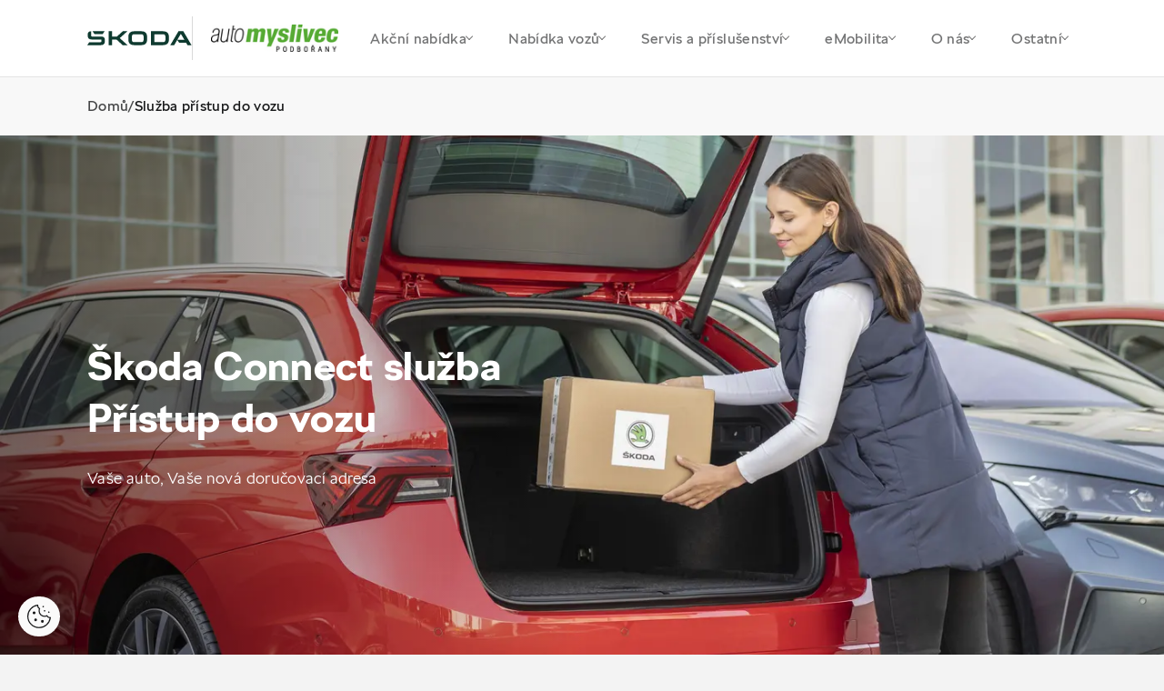

--- FILE ---
content_type: text/html; charset=utf-8
request_url: https://myslivec.skoda-auto.cz/sluzba-pristup-do-vozu
body_size: 15754
content:


<!DOCTYPE html>
<html lang="cs-cz" class="no-js">
<head>
    <meta charset="utf-8" />


    <!--[if IE]><meta http-equiv="X-UA-Compatible" content="IE=edge,chrome=1"><![endif]-->
    <title>Slu&#x17E;ba p&#x159;&#xED;stup do vozu | &#x160;koda Auto a.s.</title>
    <meta name="description" content="">
    <meta name="keywords" content="">

    <meta name="viewport" content="width=device-width, initial-scale=1.0, shrink-to-fit=no">
    <meta name="legal-entity-id" content="260" />

        <meta name="skoda-dealer-id" content="260-24261" />

    <meta property="og:title">
    <meta property="og:description">
    <meta property="og:image" content="">
    <meta property="og:site_name" content="AUTO MYSLIVEC s.r.o. - 24261">
    <meta property="og:url" content="https://myslivec.skoda-auto.cz/sluzba-pristup-do-vozu">
    
        
        

    

    <link rel="stylesheet" href="https://cdn.plyr.io/3.7.3/plyr.css">
    <link rel="stylesheet" href="/fonts/fonts.css" type="text/css" media="screen">
    <link rel="stylesheet" href="/css/styles.css?v=0_nBUwN9fc905L5Fd8RQVr_GWgnJAddn6torHrpxeA4" media="screen">
    <link rel="stylesheet" href="/css/print.css?v=fh6cBuLaP9pTyTvsA58rM8HIBLUPidLBeMkPHStHcoA" media="print">

    <link rel="preload" as="font" type="font/woff" href="/fonts/SKODANextW05-Light.woff?v=mkOhala4FromVBSZFDbGttQcDK-C7S5Q6INUEubYoao" crossorigin>
    <link as="font" type="font/woff" href="/fonts/SKODANextW05-LightItalic.woff?v=YjyLl-79R5OxKOFDmF_g3Ma3tH03GEmZa2vT0XoNXO4" crossorigin>
    <link as="font" type="font/woff" href="/fonts/SKODANextW05-Regular.woff?v=rrc-PFnMuyeX5FDeHdWk-gBwSUFjE_BogxawcYxoXgs" crossorigin>
    <link as="font" type="font/woff" href="/fonts/SKODANextW05-Italic.woff?v=aBeOEW_IBj-IXsv2RUHDxd5fsoNAS9X6KCrShF-0R5w" crossorigin>
    <link rel="preload" as="font" type="font/woff" href="/fonts/SKODANextW05-Bold.woff?v=qfx6u0cuqAMyRntBwVW8_Ws7dUBmkVsp6CeNkOvqzhk" crossorigin>
    <link as="font" type="font/woff" href="/fonts/SKODANextW05-Black.woff?v=ke6MpIludJ8W8bbUJ9PEvF0hpLGPLqTFVCN9F0Qce7Q" crossorigin>
    <link rel="preload" as="font" type="font/woff2" href="/fonts/SKODANextW05-Light.woff2?v=Sk0BHqxk6VzDqWoLh-6k6UbX0RtDdS331jmSK-f1E4M" crossorigin>
    <link as="font" type="font/woff2" href="/fonts/SKODANextW05-LightItalic.woff2?v=dMw7LZD5Zk240BtsI3L2QDVomyQQvWgWA2cfKfozh48" crossorigin>
    <link as="font" type="font/woff2" href="/fonts/SKODANextW05-Regular.woff2?v=cUzC42JF87QW47WyGLoZKxSreelf8QHGQZMMzOoqzyY" crossorigin>
    <link as="font" type="font/woff2" href="/fonts/SKODANextW05-Italic.woff2?v=TPR2OsEv4SEZ_0X39qhlVwiionP4RcTAtuyZI-6LZKM" crossorigin>
    <link rel="preload" as="font" type="font/woff2" href="/fonts/SKODANextW05-Bold.woff2?v=LL41FE9tpxTf3oW7BgmlPaFOWNgcpELvIcZvrn4-too" crossorigin>
    <link as="font" type="font/woff2" href="/fonts/SKODANextW05-Black.woff2?v=TlPYmyaKA6i_jJxO3OB69N-7J1wEXKXA9pDKknyfQiQ" crossorigin>


    <link rel="preload" as="script" href="/js/jquery.min.js?v=dJk-e3lbn5NsWFjP3tO1BYksY2QYmQZdtRD5mxW4Hm0">
    <link rel="preload" as="script" href="/js/app.js?v=bjDCzi78urhmCl9fR0_PgMWR3dLqT350J3xVN9GuXhY">
    <link rel="preload" as="script" href="/js/vue-app.js?v=ppQP1zaZdz2jf6w7D6T3MSOR_xoJzCOr2MPWAk1IgzM">

        <script type="text/javascript" src="https://cross.skoda-auto.com/sdrive/endpoint.js?v=2"></script>

    <link rel="preconnect" href="https://www.googletagmanager.com" crossorigin>
    <link rel="preconnect" href="https://www.google-analytics.com" crossorigin>
    <link rel="preconnect" href="https://hotjar.com" crossorigin>
    <link rel="dns-prefetch" href="https://www.googletagmanager.com">
    <link rel="dns-prefetch" href="https://www.google-analytics.com">
    <link rel="dns-prefetch" href="https://www.hotjar.com">

    
    
    <link href="/_content/Kentico.Content.Web.Rcl/Content/Bundles/Public/systemPageComponents.min.css?v=Zf4oPn-UzdkCMvUjLhdCmaLpKw6nug3pKz09djA1ifk" rel="stylesheet" />




    <link rel="apple-touch-icon" sizes="180x180" href="/img/favicon/apple-touch-icon.png?v=GQ_tmnEPLi61Cru6mt5ZeInMEmaMyoj-_rlOAHQmpfo" />
    <link rel="icon" type="image/png" sizes="32x32" href="/img/favicon/favicon-32x32.png?v=1_l_GO22WXgWJ9RhdiHfSV84iJoF2YCDH1Kn9o2zExk" />
    <link rel="icon" type="image/png" sizes="16x16" href="/img/favicon/favicon-16x16.png?v=tPW-TDuc1HlOPepgh9uneByZFbNcL2aPADIBum-NS48" />
    <link rel="manifest" href="/img/favicon/site.webmanifest?v=E5XyD0-65Vt7JQCPS_QtUtgp2TEmMZdCOI3TozilSv0" />
    <link rel="mask-icon" href="/img/favicon/safari-pinned-tab.svg?v=s0lvfh-eMtAM-Nk_HE_zLyGh1OoPUClSi8vTBlz2nFQ" color="#ea1b0a" />
    <link rel="shortcut icon" href="/img/favicon/favicon.ico?v=VHOrkPSlf-_NjUHMXJqRWWzYboyDIJQYLBi9_U5NINc" />
    <meta name="msapplication-TileColor" content="#ffffff">
    <meta name="msapplication-config" content="/img/favicon/browserconfig.xml" />
    <meta name="theme-color" content="#ffffff">

    <!-- 		<link rel="shortcut icon" href="/Frontend/src/img/favicon.ico"> -->

    <script>
        (function () {
            var className = document.documentElement.className;
            className = className.replace('no-js', 'js');

            (function () {
                var mediaHover = window.matchMedia('(hover: none), (pointer: coarse), (pointer: none)');
                mediaHover.addListener(function (media) {
                    document.documentElement.classList[media.matches ? 'add' : 'remove']('no-hoverevents');
                    document.documentElement.classList[!media.matches ? 'add' : 'remove']('hoverevents');
                });
                className += (mediaHover.matches ? ' no-hoverevents' : ' hoverevents');
            })();

            // fix iOS zoom issue: https://docs.google.com/document/d/1KclJmXyuuErcvit-kwCC6K2J7dClRef43oyGVCqWxFE/edit#heading=h.sgbqg5nzhvu9
            var ua = navigator.userAgent.toLowerCase();
            var isIOS = /ipad|iphone|ipod/.test(ua) && !window.MSStream;

            if (isIOS === true) {
                var viewportTag = document.querySelector("meta[name=viewport]");
                viewportTag.setAttribute("content", "width=device-width, initial-scale=1.0, minimum-scale=1.0, maximum-scale=1.0, user-scalable=no");
            }

            document.documentElement.className = className;
        }());
    </script>
        

<script>
    window.dataLayer = window.dataLayer || [];
</script>


<!-- Google Tag Manager -->
<script>
    (function(w, d, s, l, i) {
        w[l] = w[l] || [];
        w[l].push({
            'gtm.start':
                new Date().getTime(),
            event: 'gtm.js'
        });
        var f = d.getElementsByTagName(s)[0],
            j = d.createElement(s),
            dl = l != 'dataLayer' ? '&l=' + l : '';
        j.async = true;
        j.src =
            'https://www.googletagmanager.com/gtm.js?id=' + i + dl;
        var n = d.querySelector('[nonce]');
        n && j.setAttribute('nonce', n.nonce || n.getAttribute('nonce'));
        f.parentNode.insertBefore(j, f);
    })(window, document, 'script', 'dataLayer', 'GTM-5JFSB2P');
</script>
<!-- End Google Tag Manager -->
        
            
            
<script>
    var dLData = JSON.parse(String.raw`{"page_view":{"event":"pageView","event_name":"page_view","importer_bid":"260","dealer_id":"260-24261","page_group":"Dealer Page","page_name":"Slu\u017Eba p\u0159\u00EDstup do vozu","page_language_version":"cs-cz","page_context":"Dealer","document_path":"/sluzba-pristup-do-vozu","currency":"CZK","web_environment":"prod","matrix_id":"1"},"view_promotion":{"event":"trackEcEvent","event_category":"Promotion","event_label":"Promotion view","event_non_interaction":"true","event_name":"view_promotion","dealer_id":"260-24261","page_group":"Dealer Page","page_context":"Dealer","web_environment":"prod","matrix_id":"2"},"select_promotion":{"event":"trackEcEvent","event_category":"Promotion","event_label":"Promotion click","event_name":"select_promotion","dealer_id":"260-24261","page_group":"Dealer Page","page_context":"Dealer","web_environment":"prod","matrix_id":"3"},"scroll_down":{"event":"trackEvent","event_category":"Dealer Page","event_action":"Scroll down","event_name":"scroll_down","dealer_id":"260-24261","page_group":"Dealer Page","page_context":"Dealer","web_environment":"prod","matrix_id":"4"},"button_click":{"event":"trackEvent","event_category":"Dealer Page","event_action":"Button Click","event_name":"button_click","importer_bid":"260","dealer_id":"260-24261","page_group":"Dealer Page","page_context":"Dealer","web_environment":"prod","matrix_id":"5"},"orientation_change":{"event":"trackEvent","event_category":"Dealer Page","event_action":"Orientation change","event_non_interaction":"true","event_name":"orientation_change","page_group":"Dealer Page","page_context":"Dealer","web_environment":"prod","matrix_id":"6"},"download":{"event":"trackEvent","event_category":"Dealer Page","event_action":"Download","event_name":"download","dealer_id":"260-24261","page_group":"Dealer Page","page_context":"Dealer","web_environment":"prod","matrix_id":"8"},"gallery_click":{"event":"trackEvent","event_category":"Dealer Page","event_action":"Gallery click","event_name":"gallery_click","dealer_id":"260-24261","page_group":"Dealer Page","page_context":"Dealer","web_environment":"prod","matrix_id":"16"},"cta_click":{"event":"trackEvent","event_category":"CTA","event_action":"Dealer Page","event_name":"cta_click","dealer_id":"260-24261","page_group":"Dealer Page","page_context":"Dealer","web_environment":"prod","matrix_id":"17"},"item_click":{"event":"trackEvent","event_category":"Dealer Page","event_name":"item_click","dealer_id":"260-24261","page_group":"Dealer Page","page_context":"Dealer","web_environment":"prod","matrix_id":"9"},"tab_change":{"event":"trackEvent","event_category":"Dealer Page","event_action":"Tab change","event_name":"tab_change","dealer_id":"260-24261","page_group":"Dealer Page","page_context":"Dealer","web_environment":"prod","matrix_id":"50"},"form_start":{"event":"trackEvent","event_category":"Forms","event_non_interaction":"true","event_name":"form_start","dealer_id":"260-24261","page_group":"Dealer Page","page_context":"Dealer","web_environment":"prod","matrix_id":"53"},"form_stepview":{"event":"trackEvent","event_category":"Forms","event_name":"form_stepview","dealer_id":"260-24261","page_group":"Dealer Page","page_context":"Dealer","web_environment":"prod","matrix_id":"23"},"form_error":{"event":"trackEvent","event_category":"Forms","event_name":"form_error","dealer_id":"260-24261","page_group":"Dealer Page","page_context":"Dealer","web_environment":"prod","matrix_id":"24"},"form_skip":{"event":"trackEvent","event_category":"Forms","event_name":"form_skip","dealer_id":"260-24261","page_group":"Dealer Page","page_context":"Dealer","web_environment":"prod","matrix_id":"57"},"form_focus":{"event":"trackEvent","event_category":"Forms","event_name":"form_focus","dealer_id":"260-24261","page_group":"Dealer Page","page_context":"Dealer","web_environment":"prod","matrix_id":"25"},"form_submit":{"event":"trackEvent","event_category":"Forms","event_name":"form_submit","form_dealer_id":"260-24261","page_group":"Dealer Page","page_context":"Dealer","web_environment":"prod","matrix_id":"26"},"search_click":{"event":"trackEvent","event_category":"Dealer Page","event_action":"Search","event_label":"Search","event_name":"search_click","dealer_id":"260-24261","page_group":"Dealer Page","page_context":"Dealer","web_environment":"prod","matrix_id":"27"},"dealerloc_detail":{"event":"trackEvent","event_category":"Dealer Page","event_action":"Dealer detail","event_name":"dealerloc_detail","dealer_id":"260-24261","page_group":"Dealer Page","page_context":"Dealer","web_environment":"prod","matrix_id":"33"},"cal_select":{"event":"trackEvent","event_category":"Dealer Page","event_action":"Finance calculator","event_name":"cal_select","dealer_id":"260-24261","page_group":"Dealer Page","page_context":"Dealer","web_environment":"prod","matrix_id":"30"}}`);
    var dlNamingConvention = "snake_case";
</script>

        
<script type="text/javascript" src="/Kentico.Resource/WebAnalytics/Logger.js?Culture=cs-CZ&amp;HttpStatus=200&amp;Value=0" async></script><script type="text/javascript" src="/Kentico.Resource/ABTest/KenticoABTestLogger/cs-CZ/ConversionLogger.js" async></script><script type="text/javascript" src="/Kentico.Resource/Activities/KenticoActivityLogger/Logger.js?pageIdentifier=7990" async></script>
    






</head>

<body class="">
        

<!-- Google Tag Manager -->
<noscript>
    <iframe src="https://www.googletagmanager.com/ns.html?id=GTM-5JFSB2P"
            height="0" width="0" style="display:none;visibility:hidden" title="GTMNoScript">
    </iframe>
</noscript>

<!-- End Google Tag Manager -->
    
<div class="wrapper">
    
<header role="banner" class="header">
    <div class="header__container">
        <div class="header__wrap">
            <div class="header__logos">
                <p class="header__logo">
                    <a class="js-layer-click" href="/" data-layer-type="cta_click" data-layer-event="{&quot;event_label&quot;:&quot;\u0160koda logo&quot;,&quot;event_name&quot;:&quot;cta_click&quot;,&quot;cta_type&quot;:&quot;Dealer Page link - AUTOMYSLIVECS.r.o - /&quot;,&quot;hit_click_url&quot;:&quot;https://myslivec.skoda-auto.cz/&quot;}">
                        <img src="/img/logo-v2.svg" alt="Škoda logo" width="115" height="80">
                    </a>
                </p>
                <span class="header__dealer-logo">
                    <a href="/">
                            <img src="https://storage.web-pages-cz.skoda-auto.cz/sdmedia/sharedmedia/skodadealers/images/loga%20dealer%C5%AF/myslivec.jpg?ext=.jpg" height="40" alt="">
                    </a>
                </span>
            </div>
            <nav role="navigation" id="menu" class="menu">
                <button class="menu__control js-menu-control">
                    <span class="menu__line"></span>
                    <span class="menu__line"></span>
                    <span class="menu__line"></span>
                </button>
                <div class="menu__wrap">
                    <ul class="menu__list">

                                <li class="menu__item">
                                    <a class="menu__link js-menu-link js-layer-click" href="#" data-layer-type="button_click" data-layer-event="{&quot;event_label&quot;:&quot;Ak\u010Dn\u00ED nab\u00EDdka&quot;,&quot;event_name&quot;:&quot;button_click&quot;}">
                                        Ak&#x10D;n&#xED; nab&#xED;dka
                                        <span class="chevron"></span>
                                    </a>

                                    <div class="submenu js-submenu">
                                        <div class="submenu__inner">
                                            <div class="submenu__extra">
                                                    <a class="service service--alt js-layer-click  js-modal-link" href="/formular/TestovaciJizda?NodeId=50724" data-modal-resource="/formular/TestovaciJizda?NodeId=50724&amp;isModal=True" data-layer-type="cta_click" data-layer-event="{&quot;event_label&quot;:&quot;Online formul\u00E1\u0159&quot;,&quot;event_name&quot;:&quot;cta_click&quot;,&quot;cta_type&quot;:&quot;Test drive&quot;,&quot;hit_click_url&quot;:&quot;https://myslivec.skoda-auto.cz/formular/TestovaciJizda?NodeId=50724&quot;}">
                                                        <div class="service__ico">
                                                            <div class="ico-wrap"><span aria-hidden="true" class="icon-svg icon-svg--test-drive "><svg class="icon-svg__svg" xmlns:xlink="http://www.w3.org/1999/xlink"><use focusable="false" height="100%" width="100%" xlink:href="/img/bg/icons-svg.svg?v=YHR3r4chWLpkPwyKSJQnlTM2zxUUPrKLIrU-d9970vw#icon-test-drive"></use></svg></span></div>
                                                        </div>
                                                        <div class="service__main">
                                                            <h3 class="service__title">Testovac&#xED; j&#xED;zda</h3>
                                                            <span class="service__link">
                                                                Online formul&#xE1;&#x159;
                                                                <span aria-hidden="true" class="icon-svg icon-svg--back "><svg class="icon-svg__svg" xmlns:xlink="http://www.w3.org/1999/xlink"><use focusable="false" height="100%" width="100%" xlink:href="/img/bg/icons-svg.svg?v=YHR3r4chWLpkPwyKSJQnlTM2zxUUPrKLIrU-d9970vw#icon-back"></use></svg></span>
                                                            </span>
                                                        </div>
                                                    </a>
                                            </div>
                                            <div class="submenu__menu">
                                                        <div class="submenu__menu-item js-submenu-item">
                                                            <span class="submenu__link submenu__link--main js-submenu-link">
                                                                Prodej voz&#x16F;
                                                                <span class="chevron"></span>
                                                            </span>

                                                            <div class="submenu__list-wrap js-submenu-wrap">
                                                                <ul class="submenu__list js-submenu-list">
                                                                        <li class="submenu__item">
                                                                            <a class="submenu__link js-layer-click" href="/akcni-nabidka-classic-a-dynamic" data-layer-type="button_click" data-layer-event="{&quot;event_label&quot;:&quot;Ak\u010Dn\u00ED modely Classic a Dynamic&quot;,&quot;event_name&quot;:&quot;button_click&quot;,&quot;hit_click_url&quot;:&quot;https://myslivec.skoda-auto.cz/akcni-nabidka-classic-a-dynamic&quot;}">
                                                                                Ak&#x10D;n&#xED; modely Classic a Dynamic
                                                                            </a>
                                                                        </li>
                                                                        <li class="submenu__item">
                                                                            <a class="submenu__link js-layer-click" href="/superb-zimni-kola" data-layer-type="button_click" data-layer-event="{&quot;event_label&quot;:&quot;Zimn\u00ED kola k nov\u00E9mu vozu Superb za 1 K\u010D&quot;,&quot;event_name&quot;:&quot;button_click&quot;,&quot;hit_click_url&quot;:&quot;https://myslivec.skoda-auto.cz/superb-zimni-kola&quot;}">
                                                                                Zimn&#xED; kola k nov&#xE9;mu vozu Superb za 1 K&#x10D;
                                                                            </a>
                                                                        </li>
                                                                        <li class="submenu__item">
                                                                            <a class="submenu__link js-layer-click" href="/skoda-fabia-130" data-layer-type="button_click" data-layer-event="{&quot;event_label&quot;:&quot;\u0160koda Fabia 130&quot;,&quot;event_name&quot;:&quot;button_click&quot;,&quot;hit_click_url&quot;:&quot;https://myslivec.skoda-auto.cz/skoda-fabia-130&quot;}">
                                                                                &#x160;koda Fabia 130
                                                                            </a>
                                                                        </li>
                                                                        <li class="submenu__item">
                                                                            <a class="submenu__link js-layer-click" href="/prodlouzena-zaruka-a-predplaceny-servis" data-layer-type="button_click" data-layer-event="{&quot;event_label&quot;:&quot;Prodlou\u017Een\u00E1 z\u00E1ruka a P\u0159edplacen\u00FD servis zdarma&quot;,&quot;event_name&quot;:&quot;button_click&quot;,&quot;hit_click_url&quot;:&quot;https://myslivec.skoda-auto.cz/prodlouzena-zaruka-a-predplaceny-servis&quot;}">
                                                                                Prodlou&#x17E;en&#xE1; z&#xE1;ruka a P&#x159;edplacen&#xFD; servis zdarma
                                                                            </a>
                                                                        </li>
                                                                        <li class="submenu__item">
                                                                            <a class="submenu__link js-layer-click" href="/tri-servisni-prohlidky-zdarma" data-layer-type="button_click" data-layer-event="{&quot;event_label&quot;:&quot;\u0160koda Plus t\u0159i servisn\u00ED prohl\u00EDdky zdarma&quot;,&quot;event_name&quot;:&quot;button_click&quot;,&quot;hit_click_url&quot;:&quot;https://myslivec.skoda-auto.cz/tri-servisni-prohlidky-zdarma&quot;}">
                                                                                &#x160;koda Plus t&#x159;i servisn&#xED; prohl&#xED;dky zdarma
                                                                            </a>
                                                                        </li>
                                                                </ul>
                                                            </div>
                                                        </div>
                                                        <div class="submenu__menu-item js-submenu-item">
                                                            <span class="submenu__link submenu__link--main js-submenu-link">
                                                                Pro firmy
                                                                <span class="chevron"></span>
                                                            </span>

                                                            <div class="submenu__list-wrap js-submenu-wrap">
                                                                <ul class="submenu__list js-submenu-list">
                                                                        <li class="submenu__item">
                                                                            <a class="submenu__link js-layer-click" href="/nova-octavia-fleet" data-layer-type="button_click" data-layer-event="{&quot;event_label&quot;:&quot;\u0160koda Octavia pro Va\u0161i firmu&quot;,&quot;event_name&quot;:&quot;button_click&quot;,&quot;hit_click_url&quot;:&quot;https://myslivec.skoda-auto.cz/nova-octavia-fleet&quot;}">
                                                                                &#x160;koda Octavia pro Va&#x161;i firmu
                                                                            </a>
                                                                        </li>
                                                                </ul>
                                                            </div>
                                                        </div>
                                                        <div class="submenu__menu-item js-submenu-item">
                                                            <span class="submenu__link submenu__link--main js-submenu-link">
                                                                Autorizovan&#xFD; servis
                                                                <span class="chevron"></span>
                                                            </span>

                                                            <div class="submenu__list-wrap js-submenu-wrap">
                                                                <ul class="submenu__list js-submenu-list">
                                                                        <li class="submenu__item">
                                                                            <a class="submenu__link js-layer-click" href="/autobaterie" data-layer-type="cta_click" data-layer-event="{&quot;event_label&quot;:&quot;Autobaterie nabit\u00E9 slevami&quot;,&quot;event_name&quot;:&quot;cta_click&quot;,&quot;cta_type&quot;:&quot;Dealer Page link - AUTOMYSLIVECS.r.o - /Servis-a-prislusenstvi/Autobaterie-(1)&quot;,&quot;hit_click_url&quot;:&quot;https://myslivec.skoda-auto.cz/autobaterie&quot;}">
                                                                                Autobaterie nabit&#xE9; slevami
                                                                            </a>
                                                                        </li>
                                                                </ul>
                                                            </div>
                                                        </div>
                                            </div>
                                        </div>
                                        <div class="submenu__overlay js-submenu-overlay"></div>
                                    </div>
                                </li>
                                <li class="menu__item">
                                    <a class="menu__link js-menu-link js-layer-click" href="#" data-layer-type="button_click" data-layer-event="{&quot;event_label&quot;:&quot;Nab\u00EDdka voz\u016F&quot;,&quot;event_name&quot;:&quot;button_click&quot;}">
                                        Nab&#xED;dka voz&#x16F;
                                        <span class="chevron"></span>
                                    </a>

                                    <div class="submenu js-submenu">
                                        <div class="submenu__inner">
                                            <div class="submenu__extra">
                                                    <a class="service service--alt js-layer-click " href="/skladove-vozy" data-layer-type="cta_click" data-layer-event="{&quot;event_label&quot;:&quot;Ihned k odb\u011Bru&quot;,&quot;event_name&quot;:&quot;cta_click&quot;,&quot;cta_type&quot;:&quot;Stock cars&quot;,&quot;hit_click_url&quot;:&quot;https://myslivec.skoda-auto.cz/skladove-vozy&quot;}">
                                                        <div class="service__ico">
                                                            <div class="ico-wrap"><span aria-hidden="true" class="icon-svg icon-svg--car-stock "><svg class="icon-svg__svg" xmlns:xlink="http://www.w3.org/1999/xlink"><use focusable="false" height="100%" width="100%" xlink:href="/img/bg/icons-svg.svg?v=YHR3r4chWLpkPwyKSJQnlTM2zxUUPrKLIrU-d9970vw#icon-car-stock"></use></svg></span></div>
                                                        </div>
                                                        <div class="service__main">
                                                            <h3 class="service__title">Skladov&#xE9; vozy</h3>
                                                            <span class="service__link">
                                                                Ihned k odb&#x11B;ru
                                                                <span aria-hidden="true" class="icon-svg icon-svg--back "><svg class="icon-svg__svg" xmlns:xlink="http://www.w3.org/1999/xlink"><use focusable="false" height="100%" width="100%" xlink:href="/img/bg/icons-svg.svg?v=YHR3r4chWLpkPwyKSJQnlTM2zxUUPrKLIrU-d9970vw#icon-back"></use></svg></span>
                                                            </span>
                                                        </div>
                                                    </a>
                                                    <a class="service service--alt js-layer-click " href="/ojete-vozy" data-layer-type="cta_click" data-layer-event="{&quot;event_label&quot;:&quot;Nab\u00EDdka voz\u016F&quot;,&quot;event_name&quot;:&quot;cta_click&quot;,&quot;cta_type&quot;:&quot;Used cars&quot;,&quot;hit_click_url&quot;:&quot;https://myslivec.skoda-auto.cz/ojete-vozy&quot;}">
                                                        <div class="service__ico">
                                                            <div class="ico-wrap"><span aria-hidden="true" class="icon-svg icon-svg--r-used-cars "><svg class="icon-svg__svg" xmlns:xlink="http://www.w3.org/1999/xlink"><use focusable="false" height="100%" width="100%" xlink:href="/img/bg/icons-svg.svg?v=YHR3r4chWLpkPwyKSJQnlTM2zxUUPrKLIrU-d9970vw#icon-r-used-cars"></use></svg></span></div>
                                                        </div>
                                                        <div class="service__main">
                                                            <h3 class="service__title">Ojet&#xE9; vozy</h3>
                                                            <span class="service__link">
                                                                Nab&#xED;dka voz&#x16F;
                                                                <span aria-hidden="true" class="icon-svg icon-svg--back "><svg class="icon-svg__svg" xmlns:xlink="http://www.w3.org/1999/xlink"><use focusable="false" height="100%" width="100%" xlink:href="/img/bg/icons-svg.svg?v=YHR3r4chWLpkPwyKSJQnlTM2zxUUPrKLIrU-d9970vw#icon-back"></use></svg></span>
                                                            </span>
                                                        </div>
                                                    </a>
                                            </div>
                                            <div class="submenu__menu">
                                                        <div class="submenu__menu-item js-submenu-item">
                                                            <span class="submenu__link submenu__link--main js-submenu-link">
                                                                Nov&#xE9; vozy
                                                                <span class="chevron"></span>
                                                            </span>

                                                            <div class="submenu__list-wrap js-submenu-wrap">
                                                                <ul class="submenu__list js-submenu-list">
                                                                        <li class="submenu__item">
                                                                            <a class="submenu__link js-layer-click" href="/akcni-nabidka-classic-a-dynamic" data-layer-type="button_click" data-layer-event="{&quot;event_label&quot;:&quot;Ak\u010Dn\u00ED modely Classic a Dynamic&quot;,&quot;event_name&quot;:&quot;button_click&quot;,&quot;hit_click_url&quot;:&quot;https://myslivec.skoda-auto.cz/akcni-nabidka-classic-a-dynamic&quot;}">
                                                                                Ak&#x10D;n&#xED; modely Classic a Dynamic
                                                                            </a>
                                                                        </li>
                                                                        <li class="submenu__item">
                                                                            <a class="submenu__link js-layer-click" href="/superb-zimni-kola" data-layer-type="button_click" data-layer-event="{&quot;event_label&quot;:&quot;Zimn\u00ED kola k nov\u00E9mu vozu Superb za 1 K\u010D&quot;,&quot;event_name&quot;:&quot;button_click&quot;,&quot;hit_click_url&quot;:&quot;https://myslivec.skoda-auto.cz/superb-zimni-kola&quot;}">
                                                                                Zimn&#xED; kola k nov&#xE9;mu vozu Superb za 1 K&#x10D;
                                                                            </a>
                                                                        </li>
                                                                        <li class="submenu__item">
                                                                            <a class="submenu__link js-layer-click" href="/skoda-fabia-130" data-layer-type="button_click" data-layer-event="{&quot;event_label&quot;:&quot;\u0160koda Fabia 130&quot;,&quot;event_name&quot;:&quot;button_click&quot;,&quot;hit_click_url&quot;:&quot;https://myslivec.skoda-auto.cz/skoda-fabia-130&quot;}">
                                                                                &#x160;koda Fabia 130
                                                                            </a>
                                                                        </li>
                                                                        <li class="submenu__item">
                                                                            <a class="submenu__link js-layer-click" href="/elektromobily-skoda-laurin-klement" data-layer-type="cta_click" data-layer-event="{&quot;event_label&quot;:&quot;\u0160koda Elroq a Enyaq Laurin \u0026 Klement&quot;,&quot;event_name&quot;:&quot;cta_click&quot;,&quot;cta_type&quot;:&quot;Dealer Page link - AUTOMYSLIVECS.r.o - /Nove-vozy/Elektromobily-Skoda-Laurin-Klement&quot;,&quot;hit_click_url&quot;:&quot;https://myslivec.skoda-auto.cz/elektromobily-skoda-laurin-klement&quot;}">
                                                                                &#x160;koda Elroq a Enyaq Laurin &amp; Klement
                                                                            </a>
                                                                        </li>
                                                                        <li class="submenu__item">
                                                                            <a class="submenu__link js-layer-click" href="/skladove-vozy" data-layer-type="button_click" data-layer-event="{&quot;event_label&quot;:&quot;Skladov\u00E9 vozy ihned k odb\u011Bru&quot;,&quot;event_name&quot;:&quot;button_click&quot;,&quot;hit_click_url&quot;:&quot;https://myslivec.skoda-auto.cz/skladove-vozy&quot;}">
                                                                                Skladov&#xE9; vozy ihned k odb&#x11B;ru
                                                                            </a>
                                                                        </li>
                                                                        <li class="submenu__item">
                                                                            <a class="submenu__link js-layer-click" href="/modely" data-layer-type="button_click" data-layer-event="{&quot;event_label&quot;:&quot;Modely \u0160koda&quot;,&quot;event_name&quot;:&quot;button_click&quot;,&quot;hit_click_url&quot;:&quot;https://myslivec.skoda-auto.cz/modely&quot;}">
                                                                                Modely &#x160;koda
                                                                            </a>
                                                                        </li>
                                                                        <li class="submenu__item">
                                                                            <a class="submenu__link js-layer-click" href="/ceniky-a-katalogy" data-layer-type="button_click" data-layer-event="{&quot;event_label&quot;:&quot;Cen\u00EDky a katalogy&quot;,&quot;event_name&quot;:&quot;button_click&quot;,&quot;hit_click_url&quot;:&quot;https://myslivec.skoda-auto.cz/ceniky-a-katalogy&quot;}">
                                                                                Cen&#xED;ky a katalogy
                                                                            </a>
                                                                        </li>
                                                                        <li class="submenu__item">
                                                                            <a class="submenu__link js-layer-click js-modal-link" href="/formular/TestovaciJizda?NodeId=50724" data-modal-resource="/formular/TestovaciJizda?NodeId=50724&amp;isModal=True" data-layer-type="button_click" data-layer-event="{&quot;event_label&quot;:&quot;Testovac\u00ED j\u00EDzda&quot;,&quot;event_name&quot;:&quot;button_click&quot;,&quot;hit_click_url&quot;:&quot;https://myslivec.skoda-auto.cz/formular/TestovaciJizda?NodeId=50724\u0026isModal=True&quot;}">
                                                                                Testovac&#xED; j&#xED;zda
                                                                            </a>
                                                                        </li>
                                                                </ul>
                                                            </div>
                                                        </div>
                                                        <div class="submenu__menu-item js-submenu-item">
                                                            <span class="submenu__link submenu__link--main js-submenu-link">
                                                                Ojet&#xE9; vozy
                                                                <span class="chevron"></span>
                                                            </span>

                                                            <div class="submenu__list-wrap js-submenu-wrap">
                                                                <ul class="submenu__list js-submenu-list">
                                                                        <li class="submenu__item">
                                                                            <a class="submenu__link js-layer-click" href="/tri-servisni-prohlidky-zdarma" data-layer-type="button_click" data-layer-event="{&quot;event_label&quot;:&quot;\u0160koda Plus t\u0159i servisn\u00ED prohl\u00EDdky zdarma&quot;,&quot;event_name&quot;:&quot;button_click&quot;,&quot;hit_click_url&quot;:&quot;https://myslivec.skoda-auto.cz/tri-servisni-prohlidky-zdarma&quot;}">
                                                                                &#x160;koda Plus t&#x159;i servisn&#xED; prohl&#xED;dky zdarma
                                                                            </a>
                                                                        </li>
                                                                        <li class="submenu__item">
                                                                            <a class="submenu__link js-layer-click" href="/ojete-vozy" data-layer-type="button_click" data-layer-event="{&quot;event_label&quot;:&quot;Nab\u00EDdka ojet\u00FDch voz\u016F&quot;,&quot;event_name&quot;:&quot;button_click&quot;,&quot;hit_click_url&quot;:&quot;https://myslivec.skoda-auto.cz/ojete-vozy&quot;}">
                                                                                Nab&#xED;dka ojet&#xFD;ch voz&#x16F;
                                                                            </a>
                                                                        </li>
                                                                        <li class="submenu__item">
                                                                            <a class="submenu__link js-layer-click" href="/skoda-plus" data-layer-type="button_click" data-layer-event="{&quot;event_label&quot;:&quot;O programu \u0160koda Plus&quot;,&quot;event_name&quot;:&quot;button_click&quot;,&quot;hit_click_url&quot;:&quot;https://myslivec.skoda-auto.cz/skoda-plus&quot;}">
                                                                                O programu &#x160;koda Plus
                                                                            </a>
                                                                        </li>
                                                                        <li class="submenu__item">
                                                                            <a class="submenu__link js-layer-click js-modal-link" href="/formular/VykupVozidla?NodeId=50723" data-modal-resource="/formular/VykupVozidla?NodeId=50723&amp;isModal=True" data-layer-type="button_click" data-layer-event="{&quot;event_label&quot;:&quot;V\u00FDkup voz\u016F&quot;,&quot;event_name&quot;:&quot;button_click&quot;,&quot;hit_click_url&quot;:&quot;https://myslivec.skoda-auto.cz/formular/VykupVozidla?NodeId=50723\u0026isModal=True&quot;}">
                                                                                V&#xFD;kup voz&#x16F;
                                                                            </a>
                                                                        </li>
                                                                </ul>
                                                            </div>
                                                        </div>
                                                        <div class="submenu__menu-item js-submenu-item">
                                                            <span class="submenu__link submenu__link--main js-submenu-link">
                                                                Pro firmy
                                                                <span class="chevron"></span>
                                                            </span>

                                                            <div class="submenu__list-wrap js-submenu-wrap">
                                                                <ul class="submenu__list js-submenu-list">
                                                                        <li class="submenu__item">
                                                                            <a class="submenu__link js-layer-click" href="/nova-octavia-fleet" data-layer-type="button_click" data-layer-event="{&quot;event_label&quot;:&quot;\u0160koda Octavia pro Va\u0161i firmu&quot;,&quot;event_name&quot;:&quot;button_click&quot;,&quot;hit_click_url&quot;:&quot;https://myslivec.skoda-auto.cz/nova-octavia-fleet&quot;}">
                                                                                &#x160;koda Octavia pro Va&#x161;i firmu
                                                                            </a>
                                                                        </li>
                                                                        <li class="submenu__item">
                                                                            <a class="submenu__link js-layer-click" href="/velkoodberatele" data-layer-type="button_click" data-layer-event="{&quot;event_label&quot;:&quot;Firemn\u00ED program \u0160koda&quot;,&quot;event_name&quot;:&quot;button_click&quot;,&quot;hit_click_url&quot;:&quot;https://myslivec.skoda-auto.cz/velkoodberatele&quot;}">
                                                                                Firemn&#xED; program &#x160;koda
                                                                            </a>
                                                                        </li>
                                                                        <li class="submenu__item">
                                                                            <a class="submenu__link js-layer-click" href="/zamestnanecky-program" data-layer-type="button_click" data-layer-event="{&quot;event_label&quot;:&quot;Pro Va\u0161e zam\u011Bstnance&quot;,&quot;event_name&quot;:&quot;button_click&quot;,&quot;hit_click_url&quot;:&quot;https://myslivec.skoda-auto.cz/zamestnanecky-program&quot;}">
                                                                                Pro Va&#x161;e zam&#x11B;stnance
                                                                            </a>
                                                                        </li>
                                                                </ul>
                                                            </div>
                                                        </div>
                                                        <div class="submenu__menu-item js-submenu-item">
                                                            <span class="submenu__link submenu__link--main js-submenu-link">
                                                                Financov&#xE1;n&#xED; a poji&#x161;t&#x11B;n&#xED;
                                                                <span class="chevron"></span>
                                                            </span>

                                                            <div class="submenu__list-wrap js-submenu-wrap">
                                                                <ul class="submenu__list js-submenu-list">
                                                                        <li class="submenu__item">
                                                                            <a class="submenu__link js-layer-click" href="/financovani-a-pojisteni" data-layer-type="button_click" data-layer-event="{&quot;event_label&quot;:&quot;Financov\u00E1n\u00ED se \u0160FS&quot;,&quot;event_name&quot;:&quot;button_click&quot;,&quot;hit_click_url&quot;:&quot;https://myslivec.skoda-auto.cz/financovani-a-pojisteni&quot;}">
                                                                                Financov&#xE1;n&#xED; se &#x160;FS
                                                                            </a>
                                                                        </li>
                                                                        <li class="submenu__item">
                                                                            <a class="submenu__link js-layer-click" href="/skoda-pojisteni" data-layer-type="button_click" data-layer-event="{&quot;event_label&quot;:&quot;\u0160koda Poji\u0161t\u011Bn\u00ED&quot;,&quot;event_name&quot;:&quot;button_click&quot;,&quot;hit_click_url&quot;:&quot;https://myslivec.skoda-auto.cz/skoda-pojisteni&quot;}">
                                                                                &#x160;koda Poji&#x161;t&#x11B;n&#xED;
                                                                            </a>
                                                                        </li>
                                                                </ul>
                                                            </div>
                                                        </div>
                                                        <div class="submenu__menu-item js-submenu-item">
                                                            <span class="submenu__link submenu__link--main js-submenu-link">
                                                                Dal&#x161;&#xED; nab&#xED;dka
                                                                <span class="chevron"></span>
                                                            </span>

                                                            <div class="submenu__list-wrap js-submenu-wrap">
                                                                <ul class="submenu__list js-submenu-list">
                                                                        <li class="submenu__item">
                                                                            <a class="submenu__link js-layer-click" href="/skoda-handy-8192398bed0f350a1df192f7f18fe5fa" data-layer-type="button_click" data-layer-event="{&quot;event_label&quot;:&quot;\u0160koda Handy&quot;,&quot;event_name&quot;:&quot;button_click&quot;,&quot;hit_click_url&quot;:&quot;https://myslivec.skoda-auto.cz/skoda-handy-8192398bed0f350a1df192f7f18fe5fa&quot;}">
                                                                                &#x160;koda Handy
                                                                            </a>
                                                                        </li>
                                                                        <li class="submenu__item">
                                                                            <a class="submenu__link js-layer-click" href="/skoda-autoskolam" data-layer-type="button_click" data-layer-event="{&quot;event_label&quot;:&quot;\u0160koda auto\u0161kol\u00E1m&quot;,&quot;event_name&quot;:&quot;button_click&quot;,&quot;hit_click_url&quot;:&quot;https://myslivec.skoda-auto.cz/skoda-autoskolam&quot;}">
                                                                                &#x160;koda auto&#x161;kol&#xE1;m
                                                                            </a>
                                                                        </li>
                                                                </ul>
                                                            </div>
                                                        </div>
                                            </div>
                                        </div>
                                        <div class="submenu__overlay js-submenu-overlay"></div>
                                    </div>
                                </li>
                                <li class="menu__item">
                                    <a class="menu__link js-menu-link js-layer-click" href="#" data-layer-type="button_click" data-layer-event="{&quot;event_label&quot;:&quot;Servis a p\u0159\u00EDslu\u0161enstv\u00ED&quot;,&quot;event_name&quot;:&quot;button_click&quot;}">
                                        Servis a p&#x159;&#xED;slu&#x161;enstv&#xED;
                                        <span class="chevron"></span>
                                    </a>

                                    <div class="submenu js-submenu">
                                        <div class="submenu__inner">
                                            <div class="submenu__extra">
                                                    <a class="service service--alt js-layer-click " href="/online-objednani-servis" data-layer-type="cta_click" data-layer-event="{&quot;event_label&quot;:&quot;Online rezervace&quot;,&quot;event_name&quot;:&quot;cta_click&quot;,&quot;cta_type&quot;:&quot;Dealer Page link - AUTOMYSLIVECS.r.o - /Servis-a-prislusenstvi/Online-objednani-servis&quot;,&quot;hit_click_url&quot;:&quot;https://myslivec.skoda-auto.cz/online-objednani-servis&quot;}">
                                                        <div class="service__ico">
                                                            <div class="ico-wrap"><span aria-hidden="true" class="icon-svg icon-svg--service-car "><svg class="icon-svg__svg" xmlns:xlink="http://www.w3.org/1999/xlink"><use focusable="false" height="100%" width="100%" xlink:href="/img/bg/icons-svg.svg?v=YHR3r4chWLpkPwyKSJQnlTM2zxUUPrKLIrU-d9970vw#icon-service-car"></use></svg></span></div>
                                                        </div>
                                                        <div class="service__main">
                                                            <h3 class="service__title">Objednat servis</h3>
                                                            <span class="service__link">
                                                                Online rezervace
                                                                <span aria-hidden="true" class="icon-svg icon-svg--back "><svg class="icon-svg__svg" xmlns:xlink="http://www.w3.org/1999/xlink"><use focusable="false" height="100%" width="100%" xlink:href="/img/bg/icons-svg.svg?v=YHR3r4chWLpkPwyKSJQnlTM2zxUUPrKLIrU-d9970vw#icon-back"></use></svg></span>
                                                            </span>
                                                        </div>
                                                    </a>
                                            </div>
                                            <div class="submenu__menu">
                                                        <div class="submenu__menu-item js-submenu-item">
                                                            <span class="submenu__link submenu__link--main js-submenu-link">
                                                                Autorizovan&#xFD; servis
                                                                <span class="chevron"></span>
                                                            </span>

                                                            <div class="submenu__list-wrap js-submenu-wrap">
                                                                <ul class="submenu__list js-submenu-list">
                                                                        <li class="submenu__item">
                                                                            <a class="submenu__link js-layer-click" href="/nejpoctivejsi-servis-pro-vas-vuz" data-layer-type="button_click" data-layer-event="{&quot;event_label&quot;:&quot;Poctiv\u00FD servis \u0160koda&quot;,&quot;event_name&quot;:&quot;button_click&quot;,&quot;hit_click_url&quot;:&quot;https://myslivec.skoda-auto.cz/nejpoctivejsi-servis-pro-vas-vuz&quot;}">
                                                                                Poctiv&#xFD; servis &#x160;koda
                                                                            </a>
                                                                        </li>
                                                                        <li class="submenu__item">
                                                                            <a class="submenu__link js-layer-click" href="/program-pro-vozy-starsi-4-let" data-layer-type="button_click" data-layer-event="{&quot;event_label&quot;:&quot;Program pro vozy star\u0161\u00ED 4 let&quot;,&quot;event_name&quot;:&quot;button_click&quot;,&quot;hit_click_url&quot;:&quot;https://myslivec.skoda-auto.cz/program-pro-vozy-starsi-4-let&quot;}">
                                                                                Program pro vozy star&#x161;&#xED; 4 let
                                                                            </a>
                                                                        </li>
                                                                        <li class="submenu__item">
                                                                            <a class="submenu__link js-layer-click" href="/predplaceny-servis" data-layer-type="button_click" data-layer-event="{&quot;event_label&quot;:&quot;\u0160koda P\u0159edplacen\u00FD servis&quot;,&quot;event_name&quot;:&quot;button_click&quot;,&quot;hit_click_url&quot;:&quot;https://myslivec.skoda-auto.cz/predplaceny-servis&quot;}">
                                                                                &#x160;koda P&#x159;edplacen&#xFD; servis
                                                                            </a>
                                                                        </li>
                                                                        <li class="submenu__item">
                                                                            <a class="submenu__link js-layer-click" href="/online-objednani-servis" data-layer-type="button_click" data-layer-event="{&quot;event_label&quot;:&quot;Online objedn\u00E1n\u00ED do servisu&quot;,&quot;event_name&quot;:&quot;button_click&quot;,&quot;hit_click_url&quot;:&quot;https://myslivec.skoda-auto.cz/online-objednani-servis&quot;}">
                                                                                Online objedn&#xE1;n&#xED; do servisu
                                                                            </a>
                                                                        </li>
                                                                </ul>
                                                            </div>
                                                        </div>
                                                        <div class="submenu__menu-item js-submenu-item">
                                                            <span class="submenu__link submenu__link--main js-submenu-link">
                                                                Origin&#xE1;ln&#xED; d&#xED;ly a p&#x159;&#xED;slu&#x161;enstv&#xED;
                                                                <span class="chevron"></span>
                                                            </span>

                                                            <div class="submenu__list-wrap js-submenu-wrap">
                                                                <ul class="submenu__list js-submenu-list">
                                                                        <li class="submenu__item">
                                                                            <a class="submenu__link js-layer-click" href="/skoda-originalni-dily" data-layer-type="button_click" data-layer-event="{&quot;event_label&quot;:&quot;\u0160koda Origin\u00E1ln\u00ED d\u00EDly&quot;,&quot;event_name&quot;:&quot;button_click&quot;,&quot;hit_click_url&quot;:&quot;https://myslivec.skoda-auto.cz/skoda-originalni-dily&quot;}">
                                                                                &#x160;koda Origin&#xE1;ln&#xED; d&#xED;ly
                                                                            </a>
                                                                        </li>
                                                                        <li class="submenu__item">
                                                                            <a class="submenu__link js-layer-click" href="/skoda-originalni-prislusenstvi" data-layer-type="button_click" data-layer-event="{&quot;event_label&quot;:&quot;\u0160koda Origin\u00E1ln\u00ED p\u0159\u00EDslu\u0161enstv\u00ED&quot;,&quot;event_name&quot;:&quot;button_click&quot;,&quot;hit_click_url&quot;:&quot;https://myslivec.skoda-auto.cz/skoda-originalni-prislusenstvi&quot;}">
                                                                                &#x160;koda Origin&#xE1;ln&#xED; p&#x159;&#xED;slu&#x161;enstv&#xED;
                                                                            </a>
                                                                        </li>
                                                                        <li class="submenu__item">
                                                                            <a class="submenu__link js-layer-click" href="https://clg.skoda-auto.com:443/api/link?bid=260&amp;culture=cs-CZ&amp;pagegroup=Website&amp;instancename=CZE&amp;salesprogram=CZE&amp;dealerid=260-24261&amp;tool=cs-cz_Eshop" data-layer-type="button_click" data-layer-event="{&quot;event_label&quot;:&quot;\u0160koda E-shop&quot;,&quot;event_name&quot;:&quot;button_click&quot;,&quot;hit_click_url&quot;:&quot;https://clg.skoda-auto.com/api/link?bid=260\u0026culture=cs-CZ\u0026pagegroup=Website\u0026instancename=CZE\u0026salesprogram=CZE\u0026dealerid=260-24261\u0026tool=cs-cz_Eshop&quot;}" target="_blank">
                                                                                &#x160;koda E-shop
                                                                            </a>
                                                                        </li>
                                                                </ul>
                                                            </div>
                                                        </div>
                                                        <div class="submenu__menu-item js-submenu-item">
                                                            <span class="submenu__link submenu__link--main js-submenu-link">
                                                                Z&#xE1;ruky a mobilita
                                                                <span class="chevron"></span>
                                                            </span>

                                                            <div class="submenu__list-wrap js-submenu-wrap">
                                                                <ul class="submenu__list js-submenu-list">
                                                                        <li class="submenu__item">
                                                                            <a class="submenu__link js-layer-click" href="/skoda-assistance" data-layer-type="button_click" data-layer-event="{&quot;event_label&quot;:&quot;\u0160koda Assistance&quot;,&quot;event_name&quot;:&quot;button_click&quot;,&quot;hit_click_url&quot;:&quot;https://myslivec.skoda-auto.cz/skoda-assistance&quot;}">
                                                                                &#x160;koda Assistance
                                                                            </a>
                                                                        </li>
                                                                        <li class="submenu__item">
                                                                            <a class="submenu__link js-layer-click" href="/zaruka-mobility" data-layer-type="button_click" data-layer-event="{&quot;event_label&quot;:&quot;\u0160koda Z\u00E1ruka mobility&quot;,&quot;event_name&quot;:&quot;button_click&quot;,&quot;hit_click_url&quot;:&quot;https://myslivec.skoda-auto.cz/zaruka-mobility&quot;}">
                                                                                &#x160;koda Z&#xE1;ruka mobility
                                                                            </a>
                                                                        </li>
                                                                        <li class="submenu__item">
                                                                            <a class="submenu__link js-layer-click" href="/dozivotni-zaruka-mobility" data-layer-type="cta_click" data-layer-event="{&quot;event_label&quot;:&quot;\u0160koda Do\u017Eivotn\u00ED z\u00E1ruka mobility&quot;,&quot;event_name&quot;:&quot;cta_click&quot;,&quot;cta_type&quot;:&quot;Dealer Page link - AUTOMYSLIVECS.r.o - /Servis-a-prislusenstvi/Dozivotni-zaruka-mobility&quot;,&quot;hit_click_url&quot;:&quot;https://myslivec.skoda-auto.cz/dozivotni-zaruka-mobility&quot;}">
                                                                                &#x160;koda Do&#x17E;ivotn&#xED; z&#xE1;ruka mobility
                                                                            </a>
                                                                        </li>
                                                                        <li class="submenu__item">
                                                                            <a class="submenu__link js-layer-click" href="/prodlouzena-zaruka" data-layer-type="button_click" data-layer-event="{&quot;event_label&quot;:&quot;\u0160koda Prodlou\u017Een\u00E1 z\u00E1ruka&quot;,&quot;event_name&quot;:&quot;button_click&quot;,&quot;hit_click_url&quot;:&quot;https://myslivec.skoda-auto.cz/prodlouzena-zaruka&quot;}">
                                                                                &#x160;koda Prodlou&#x17E;en&#xE1; z&#xE1;ruka
                                                                            </a>
                                                                        </li>
                                                                </ul>
                                                            </div>
                                                        </div>
                                                        <div class="submenu__menu-item js-submenu-item">
                                                            <span class="submenu__link submenu__link--main js-submenu-link">
                                                                &#x160;koda Connect
                                                                <span class="chevron"></span>
                                                            </span>

                                                            <div class="submenu__list-wrap js-submenu-wrap">
                                                                <ul class="submenu__list js-submenu-list">
                                                                        <li class="submenu__item">
                                                                            <a class="submenu__link js-layer-click" href="/skoda-connect" data-layer-type="button_click" data-layer-event="{&quot;event_label&quot;:&quot;Slu\u017Eby \u0160koda Connect&quot;,&quot;event_name&quot;:&quot;button_click&quot;,&quot;hit_click_url&quot;:&quot;https://myslivec.skoda-auto.cz/skoda-connect&quot;}">
                                                                                Slu&#x17E;by &#x160;koda Connect
                                                                            </a>
                                                                        </li>
                                                                </ul>
                                                            </div>
                                                        </div>
                                                        <div class="submenu__menu-item js-submenu-item">
                                                            <span class="submenu__link submenu__link--main js-submenu-link">
                                                                Ak&#x10D;n&#xED; nab&#xED;dka
                                                                <span class="chevron"></span>
                                                            </span>

                                                            <div class="submenu__list-wrap js-submenu-wrap">
                                                                <ul class="submenu__list js-submenu-list">
                                                                        <li class="submenu__item">
                                                                            <a class="submenu__link js-layer-click" href="/autobaterie" data-layer-type="cta_click" data-layer-event="{&quot;event_label&quot;:&quot;Autobaterie nabit\u00E9 slevami&quot;,&quot;event_name&quot;:&quot;cta_click&quot;,&quot;cta_type&quot;:&quot;Dealer Page link - AUTOMYSLIVECS.r.o - /Servis-a-prislusenstvi/Autobaterie-(1)&quot;,&quot;hit_click_url&quot;:&quot;https://myslivec.skoda-auto.cz/autobaterie&quot;}">
                                                                                Autobaterie nabit&#xE9; slevami
                                                                            </a>
                                                                        </li>
                                                                </ul>
                                                            </div>
                                                        </div>
                                            </div>
                                        </div>
                                        <div class="submenu__overlay js-submenu-overlay"></div>
                                    </div>
                                </li>
                                <li class="menu__item">
                                    <a class="menu__link js-menu-link js-layer-click" href="#" data-layer-type="button_click" data-layer-event="{&quot;event_label&quot;:&quot;eMobilita&quot;,&quot;event_name&quot;:&quot;button_click&quot;}">
                                        eMobilita
                                        <span class="chevron"></span>
                                    </a>

                                    <div class="submenu js-submenu">
                                        <div class="submenu__inner">
                                            <div class="submenu__extra">
                                                    <a class="service service--alt js-layer-click " href="/modely-skoda-iv" data-layer-type="cta_click" data-layer-event="{&quot;event_label&quot;:&quot;Elektromobily \u0160koda&quot;,&quot;event_name&quot;:&quot;cta_click&quot;,&quot;cta_type&quot;:&quot;Dealer Page link - AUTOMYSLIVECS.r.o - /eMobilita/MODELY-SKODA-iV-(1)&quot;,&quot;hit_click_url&quot;:&quot;https://myslivec.skoda-auto.cz/modely-skoda-iv&quot;}">
                                                        <div class="service__ico">
                                                            <div class="ico-wrap"><span aria-hidden="true" class="icon-svg icon-svg--car-config "><svg class="icon-svg__svg" xmlns:xlink="http://www.w3.org/1999/xlink"><use focusable="false" height="100%" width="100%" xlink:href="/img/bg/icons-svg.svg?v=YHR3r4chWLpkPwyKSJQnlTM2zxUUPrKLIrU-d9970vw#icon-car-config"></use></svg></span></div>
                                                        </div>
                                                        <div class="service__main">
                                                            <h3 class="service__title">Nab&#xED;dka voz&#x16F;</h3>
                                                            <span class="service__link">
                                                                Elektromobily &#x160;koda
                                                                <span aria-hidden="true" class="icon-svg icon-svg--back "><svg class="icon-svg__svg" xmlns:xlink="http://www.w3.org/1999/xlink"><use focusable="false" height="100%" width="100%" xlink:href="/img/bg/icons-svg.svg?v=YHR3r4chWLpkPwyKSJQnlTM2zxUUPrKLIrU-d9970vw#icon-back"></use></svg></span>
                                                            </span>
                                                        </div>
                                                    </a>
                                                    <a class="service service--alt js-layer-click  js-modal-link" href="/formular/TestovaciJizda?NodeId=50724" data-modal-resource="/formular/TestovaciJizda?NodeId=50724&amp;isModal=True" data-layer-type="cta_click" data-layer-event="{&quot;event_label&quot;:&quot;Online formul\u00E1\u0159&quot;,&quot;event_name&quot;:&quot;cta_click&quot;,&quot;cta_type&quot;:&quot;Test drive&quot;,&quot;hit_click_url&quot;:&quot;https://myslivec.skoda-auto.cz/formular/TestovaciJizda?NodeId=50724&quot;}">
                                                        <div class="service__ico">
                                                            <div class="ico-wrap"><span aria-hidden="true" class="icon-svg icon-svg--test-drive "><svg class="icon-svg__svg" xmlns:xlink="http://www.w3.org/1999/xlink"><use focusable="false" height="100%" width="100%" xlink:href="/img/bg/icons-svg.svg?v=YHR3r4chWLpkPwyKSJQnlTM2zxUUPrKLIrU-d9970vw#icon-test-drive"></use></svg></span></div>
                                                        </div>
                                                        <div class="service__main">
                                                            <h3 class="service__title">Testovac&#xED; j&#xED;zda</h3>
                                                            <span class="service__link">
                                                                Online formul&#xE1;&#x159;
                                                                <span aria-hidden="true" class="icon-svg icon-svg--back "><svg class="icon-svg__svg" xmlns:xlink="http://www.w3.org/1999/xlink"><use focusable="false" height="100%" width="100%" xlink:href="/img/bg/icons-svg.svg?v=YHR3r4chWLpkPwyKSJQnlTM2zxUUPrKLIrU-d9970vw#icon-back"></use></svg></span>
                                                            </span>
                                                        </div>
                                                    </a>
                                            </div>
                                            <div class="submenu__menu">
                                                        <div class="submenu__menu-item js-submenu-item">
                                                            <span class="submenu__link submenu__link--main js-submenu-link">
                                                                eMobilita
                                                                <span class="chevron"></span>
                                                            </span>

                                                            <div class="submenu__list-wrap js-submenu-wrap">
                                                                <ul class="submenu__list js-submenu-list">
                                                                        <li class="submenu__item">
                                                                            <a class="submenu__link js-layer-click" href="/skoda-emobilita" data-layer-type="button_click" data-layer-event="{&quot;event_label&quot;:&quot;Elektromobilita \u0160koda&quot;,&quot;event_name&quot;:&quot;button_click&quot;,&quot;hit_click_url&quot;:&quot;https://myslivec.skoda-auto.cz/skoda-emobilita&quot;}">
                                                                                Elektromobilita &#x160;koda
                                                                            </a>
                                                                        </li>
                                                                        <li class="submenu__item">
                                                                            <a class="submenu__link js-layer-click" href="/modely-skoda-iv" data-layer-type="button_click" data-layer-event="{&quot;event_label&quot;:&quot;Nab\u00EDdka elektromobil\u016F \u0160koda&quot;,&quot;event_name&quot;:&quot;button_click&quot;,&quot;hit_click_url&quot;:&quot;https://myslivec.skoda-auto.cz/modely-skoda-iv&quot;}">
                                                                                Nab&#xED;dka elektromobil&#x16F; &#x160;koda
                                                                            </a>
                                                                        </li>
                                                                        <li class="submenu__item">
                                                                            <a class="submenu__link js-layer-click" href="/nabijeni-elektromobilu-skoda" data-layer-type="cta_click" data-layer-event="{&quot;event_label&quot;:&quot;Nab\u00EDjen\u00ED elektromobil\u016F \u0160koda&quot;,&quot;event_name&quot;:&quot;cta_click&quot;,&quot;cta_type&quot;:&quot;Dealer Page link - AUTOMYSLIVECS.r.o - /eMobilita/Nabijeni-elektromobilu-Skoda&quot;,&quot;hit_click_url&quot;:&quot;https://myslivec.skoda-auto.cz/nabijeni-elektromobilu-skoda&quot;}">
                                                                                Nab&#xED;jen&#xED; elektromobil&#x16F; &#x160;koda
                                                                            </a>
                                                                        </li>
                                                                        <li class="submenu__item">
                                                                            <a class="submenu__link js-layer-click" href="/servis-elektromobilu" data-layer-type="button_click" data-layer-event="{&quot;event_label&quot;:&quot;Servis a \u00FAdr\u017Eba elektromobil\u016F&quot;,&quot;event_name&quot;:&quot;button_click&quot;,&quot;hit_click_url&quot;:&quot;https://myslivec.skoda-auto.cz/servis-elektromobilu&quot;}">
                                                                                Servis a &#xFA;dr&#x17E;ba elektromobil&#x16F;
                                                                            </a>
                                                                        </li>
                                                                </ul>
                                                            </div>
                                                        </div>
                                            </div>
                                        </div>
                                        <div class="submenu__overlay js-submenu-overlay"></div>
                                    </div>
                                </li>
                                <li class="menu__item">
                                    <a class="menu__link js-menu-link js-layer-click" href="#" data-layer-type="button_click" data-layer-event="{&quot;event_label&quot;:&quot;O n\u00E1s&quot;,&quot;event_name&quot;:&quot;button_click&quot;}">
                                        O n&#xE1;s
                                        <span class="chevron"></span>
                                    </a>

                                    <div class="submenu js-submenu">
                                        <div class="submenu__inner">
                                            <div class="submenu__extra">
                                                    <a class="service service--alt js-layer-click  js-modal-link" href="/formular/KontaktniFormular?NodeId=50494&amp;OnlyBranch=False" data-modal-resource="/formular/KontaktniFormular?isModal=True&amp;NodeId=50494&amp;OnlyBranch=False" data-layer-type="cta_click" data-layer-event="{&quot;event_label&quot;:&quot;Online formul\u00E1\u0159&quot;,&quot;event_name&quot;:&quot;cta_click&quot;,&quot;cta_type&quot;:&quot;Contact request&quot;,&quot;hit_click_url&quot;:&quot;https://myslivec.skoda-auto.cz/formular/KontaktniFormular?NodeId=50494\u0026OnlyBranch=False&quot;}">
                                                        <div class="service__ico">
                                                            <div class="ico-wrap"><span aria-hidden="true" class="icon-svg icon-svg--contact "><svg class="icon-svg__svg" xmlns:xlink="http://www.w3.org/1999/xlink"><use focusable="false" height="100%" width="100%" xlink:href="/img/bg/icons-svg.svg?v=YHR3r4chWLpkPwyKSJQnlTM2zxUUPrKLIrU-d9970vw#icon-contact"></use></svg></span></div>
                                                        </div>
                                                        <div class="service__main">
                                                            <h3 class="service__title">Napi&#x161;te n&#xE1;m</h3>
                                                            <span class="service__link">
                                                                Online formul&#xE1;&#x159;
                                                                <span aria-hidden="true" class="icon-svg icon-svg--back "><svg class="icon-svg__svg" xmlns:xlink="http://www.w3.org/1999/xlink"><use focusable="false" height="100%" width="100%" xlink:href="/img/bg/icons-svg.svg?v=YHR3r4chWLpkPwyKSJQnlTM2zxUUPrKLIrU-d9970vw#icon-back"></use></svg></span>
                                                            </span>
                                                        </div>
                                                    </a>
                                            </div>
                                            <div class="submenu__menu">
                                                        <div class="submenu__menu-item js-submenu-item">
                                                            <span class="submenu__link submenu__link--main js-submenu-link">
                                                                Kontakty
                                                                <span class="chevron"></span>
                                                            </span>

                                                            <div class="submenu__list-wrap js-submenu-wrap">
                                                                <ul class="submenu__list js-submenu-list">
                                                                        <li class="submenu__item">
                                                                            <a class="submenu__link js-layer-click" href="/pobocky" data-layer-type="button_click" data-layer-event="{&quot;event_label&quot;:&quot;Kontakty&quot;,&quot;event_name&quot;:&quot;button_click&quot;,&quot;hit_click_url&quot;:&quot;https://myslivec.skoda-auto.cz/pobocky&quot;}">
                                                                                Kontakty
                                                                            </a>
                                                                        </li>
                                                                        <li class="submenu__item">
                                                                            <a class="submenu__link js-layer-click js-modal-link" href="/formular/KontaktniFormular?NodeId=50494&amp;OnlyBranch=False" data-modal-resource="/formular/KontaktniFormular?isModal=True&amp;NodeId=50494&amp;OnlyBranch=False" data-layer-type="button_click" data-layer-event="{&quot;event_label&quot;:&quot;Kontaktn\u00ED formul\u00E1\u0159&quot;,&quot;event_name&quot;:&quot;button_click&quot;,&quot;hit_click_url&quot;:&quot;https://myslivec.skoda-auto.cz/formular/KontaktniFormular?isModal=True\u0026NodeId=50494\u0026OnlyBranch=False&quot;}">
                                                                                Kontaktn&#xED; formul&#xE1;&#x159;
                                                                            </a>
                                                                        </li>
                                                                </ul>
                                                            </div>
                                                        </div>
                                            </div>
                                        </div>
                                        <div class="submenu__overlay js-submenu-overlay"></div>
                                    </div>
                                </li>
                                <li class="menu__item">
                                    <a class="menu__link js-menu-link js-layer-click" href="#" data-layer-type="button_click" data-layer-event="{&quot;event_label&quot;:&quot;Ostatn\u00ED&quot;,&quot;event_name&quot;:&quot;button_click&quot;}">
                                        Ostatn&#xED;
                                        <span class="chevron"></span>
                                    </a>

                                    <div class="submenu js-submenu">
                                        <div class="submenu__inner">
                                            <div class="submenu__extra">
                                                    <a class="service service--alt js-layer-click " href="https://myslivec.skoda-auto.cz/skladove-vozy" data-layer-type="cta_click" data-layer-event="{&quot;event_label&quot;:&quot;Uk\u00E1zat nab\u00EDdku&quot;,&quot;event_name&quot;:&quot;cta_click&quot;,&quot;cta_type&quot;:&quot;Outgoing link - myslivec.skoda-auto.cz&quot;,&quot;hit_click_url&quot;:&quot;https://myslivec.skoda-auto.cz/skladove-vozy&quot;}" target="_blank">
                                                        <div class="service__ico">
                                                            <div class="ico-wrap"><span aria-hidden="true" class="icon-svg icon-svg--car-config "><svg class="icon-svg__svg" xmlns:xlink="http://www.w3.org/1999/xlink"><use focusable="false" height="100%" width="100%" xlink:href="/img/bg/icons-svg.svg?v=YHR3r4chWLpkPwyKSJQnlTM2zxUUPrKLIrU-d9970vw#icon-car-config"></use></svg></span></div>
                                                        </div>
                                                        <div class="service__main">
                                                            <h3 class="service__title">Skladov&#xE9; vozy</h3>
                                                            <span class="service__link">
                                                                Uk&#xE1;zat nab&#xED;dku
                                                                <span aria-hidden="true" class="icon-svg icon-svg--back "><svg class="icon-svg__svg" xmlns:xlink="http://www.w3.org/1999/xlink"><use focusable="false" height="100%" width="100%" xlink:href="/img/bg/icons-svg.svg?v=YHR3r4chWLpkPwyKSJQnlTM2zxUUPrKLIrU-d9970vw#icon-back"></use></svg></span>
                                                            </span>
                                                        </div>
                                                    </a>
                                                    <a class="service service--alt js-layer-click " href="tel:415214109" data-layer-type="cta_click" data-layer-event="{&quot;event_label&quot;:&quot;\u002B420 415 214 109&quot;,&quot;event_name&quot;:&quot;cta_click&quot;,&quot;cta_type&quot;:&quot;Dealer Page link - AUTOMYSLIVECS.r.o - tel:415214109&quot;,&quot;hit_click_url&quot;:&quot;tel:415214109&quot;}">
                                                        <div class="service__ico">
                                                            <div class="ico-wrap"><span aria-hidden="true" class="icon-svg icon-svg--phone-n "><svg class="icon-svg__svg" xmlns:xlink="http://www.w3.org/1999/xlink"><use focusable="false" height="100%" width="100%" xlink:href="/img/bg/icons-svg.svg?v=YHR3r4chWLpkPwyKSJQnlTM2zxUUPrKLIrU-d9970vw#icon-phone-n"></use></svg></span></div>
                                                        </div>
                                                        <div class="service__main">
                                                            <h3 class="service__title">Kontaktujte n&#xE1;s na</h3>
                                                            <span class="service__link">
                                                                &#x2B;420 415 214 109
                                                                <span aria-hidden="true" class="icon-svg icon-svg--back "><svg class="icon-svg__svg" xmlns:xlink="http://www.w3.org/1999/xlink"><use focusable="false" height="100%" width="100%" xlink:href="/img/bg/icons-svg.svg?v=YHR3r4chWLpkPwyKSJQnlTM2zxUUPrKLIrU-d9970vw#icon-back"></use></svg></span>
                                                            </span>
                                                        </div>
                                                    </a>
                                                    <a class="service service--alt js-layer-click " href="https://myslivec.skoda-auto.cz/ojete-vozy" data-layer-type="cta_click" data-layer-event="{&quot;event_label&quot;:&quot;Uk\u00E1zat nab\u00EDdku&quot;,&quot;event_name&quot;:&quot;cta_click&quot;,&quot;cta_type&quot;:&quot;Outgoing link - myslivec.skoda-auto.cz&quot;,&quot;hit_click_url&quot;:&quot;https://myslivec.skoda-auto.cz/ojete-vozy&quot;}" target="_blank">
                                                        <div class="service__ico">
                                                            <div class="ico-wrap"><span aria-hidden="true" class="icon-svg icon-svg--car-plus "><svg class="icon-svg__svg" xmlns:xlink="http://www.w3.org/1999/xlink"><use focusable="false" height="100%" width="100%" xlink:href="/img/bg/icons-svg.svg?v=YHR3r4chWLpkPwyKSJQnlTM2zxUUPrKLIrU-d9970vw#icon-car-plus"></use></svg></span></div>
                                                        </div>
                                                        <div class="service__main">
                                                            <h3 class="service__title">Ojet&#xE9; vozy skladem</h3>
                                                            <span class="service__link">
                                                                Uk&#xE1;zat nab&#xED;dku
                                                                <span aria-hidden="true" class="icon-svg icon-svg--back "><svg class="icon-svg__svg" xmlns:xlink="http://www.w3.org/1999/xlink"><use focusable="false" height="100%" width="100%" xlink:href="/img/bg/icons-svg.svg?v=YHR3r4chWLpkPwyKSJQnlTM2zxUUPrKLIrU-d9970vw#icon-back"></use></svg></span>
                                                            </span>
                                                        </div>
                                                    </a>
                                            </div>
                                            <div class="submenu__menu">
                                                        <div class="submenu__menu-item js-submenu-item">
                                                            <span class="submenu__link submenu__link--main js-submenu-link">
                                                                Kontakty
                                                                <span class="chevron"></span>
                                                            </span>

                                                            <div class="submenu__list-wrap js-submenu-wrap">
                                                                <ul class="submenu__list js-submenu-list">
                                                                        <li class="submenu__item">
                                                                            <a class="submenu__link js-layer-click" href="/informace-o-zpracovani-osobnich-udaju" data-layer-type="button_click" data-layer-event="{&quot;event_label&quot;:&quot;Ochrana osobn\u00EDch \u00FAdaj\u016F&quot;,&quot;event_name&quot;:&quot;button_click&quot;,&quot;hit_click_url&quot;:&quot;https://myslivec.skoda-auto.cz/informace-o-zpracovani-osobnich-udaju&quot;}">
                                                                                Ochrana osobn&#xED;ch &#xFA;daj&#x16F;
                                                                            </a>
                                                                        </li>
                                                                </ul>
                                                            </div>
                                                        </div>
                                                        <div class="submenu__menu-item js-submenu-item">
                                                            <span class="submenu__link submenu__link--main js-submenu-link">
                                                                Ak&#x10D;n&#xED; nab&#xED;dka
                                                                <span class="chevron"></span>
                                                            </span>

                                                            <div class="submenu__list-wrap js-submenu-wrap">
                                                                <ul class="submenu__list js-submenu-list">
                                                                        <li class="submenu__item">
                                                                            <a class="submenu__link js-layer-click" href="/akcni-nabidka" data-layer-type="button_click" data-layer-event="{&quot;event_label&quot;:&quot;Ak\u010Dn\u00ED nab\u00EDdka Fresh&quot;,&quot;event_name&quot;:&quot;button_click&quot;,&quot;hit_click_url&quot;:&quot;https://myslivec.skoda-auto.cz/akcni-nabidka&quot;}">
                                                                                Ak&#x10D;n&#xED; nab&#xED;dka Fresh
                                                                            </a>
                                                                        </li>
                                                                        <li class="submenu__item">
                                                                            <a class="submenu__link js-layer-click" href="/program-pro-vozy-starsi-4-let" data-layer-type="button_click" data-layer-event="{&quot;event_label&quot;:&quot;\u0160ekov\u00E1 kn\u00ED\u017Eka servis 4\u002B&quot;,&quot;event_name&quot;:&quot;button_click&quot;,&quot;hit_click_url&quot;:&quot;https://myslivec.skoda-auto.cz/program-pro-vozy-starsi-4-let&quot;}">
                                                                                &#x160;ekov&#xE1; kn&#xED;&#x17E;ka servis 4&#x2B;
                                                                            </a>
                                                                        </li>
                                                                        <li class="submenu__item">
                                                                            <a class="submenu__link js-layer-click" href="/tri-servisni-prohlidky-zdarma" data-layer-type="button_click" data-layer-event="{&quot;event_label&quot;:&quot;\u0160koda Plus ak\u010Dn\u00ED nab\u00EDdka&quot;,&quot;event_name&quot;:&quot;button_click&quot;,&quot;hit_click_url&quot;:&quot;https://myslivec.skoda-auto.cz/tri-servisni-prohlidky-zdarma&quot;}">
                                                                                &#x160;koda Plus ak&#x10D;n&#xED; nab&#xED;dka
                                                                            </a>
                                                                        </li>
                                                                </ul>
                                                            </div>
                                                        </div>
                                            </div>
                                        </div>
                                        <div class="submenu__overlay js-submenu-overlay"></div>
                                    </div>
                                </li>
                    </ul>
                </div>
            </nav>
        </div>
    </div>
</header>
    <main role="main" id="main" class="main">
        


    <section class="section">
        
<div class="bread js-bread">
    <div class="bread__inner">
        <ul class="bread__list">
            <li class="	bread__item">
                <a class="bread__link js-layer-click" href="/" data-layer-type="cta_click" data-layer-event="{&quot;event_label&quot;:&quot;home-icon&quot;,&quot;event_name&quot;:&quot;cta_click&quot;,&quot;cta_type&quot;:&quot;Dealer Page link - AUTOMYSLIVECS.r.o - /&quot;,&quot;hit_click_url&quot;:&quot;https://myslivec.skoda-auto.cz/&quot;}">
                    Dom&#x16F;
                </a>
            </li>
                <li class="bread__item">
                        <span class="bread__link">
                            Slu&#x17E;ba p&#x159;&#xED;stup do vozu
                        </span>
                </li>
        </ul>
    </div>
</div>

    </section>




<section class="section section--bottom">
        

<div class="main-image main-image--promo">
    <div class="main-image__bg image">
        <figure class="image">
				<picture><source media="(min-width: 1400px)" srcset="https://images.web-pages-cz.skoda-auto.cz/SkodaDealersPROD/sdmedia/sharedmedia/skodadealers/images/technologie/skoda-pristup-do-vozu/car-access-hero.jpg?f=Avif&amp;w=1920&amp;h=533&amp;t=167&amp;l=0&amp;cw=3840&amp;ch=1066&amp;q=70&amp;v=637918430391932360, https://images.web-pages-cz.skoda-auto.cz/SkodaDealersPROD/sdmedia/sharedmedia/skodadealers/images/technologie/skoda-pristup-do-vozu/car-access-hero.jpg?f=Avif&amp;w=3840&amp;h=1066&amp;t=167&amp;l=0&amp;cw=3840&amp;ch=1066&amp;q=70&amp;v=637918430391932360 2x" type="image/avif" /><source media="(min-width: 1400px)" srcset="https://images.web-pages-cz.skoda-auto.cz/SkodaDealersPROD/sdmedia/sharedmedia/skodadealers/images/technologie/skoda-pristup-do-vozu/car-access-hero.jpg?f=WebP&amp;w=1920&amp;h=533&amp;t=167&amp;l=0&amp;cw=3840&amp;ch=1066&amp;v=637918430391932360, https://images.web-pages-cz.skoda-auto.cz/SkodaDealersPROD/sdmedia/sharedmedia/skodadealers/images/technologie/skoda-pristup-do-vozu/car-access-hero.jpg?f=WebP&amp;w=3840&amp;h=1066&amp;t=167&amp;l=0&amp;cw=3840&amp;ch=1066&amp;v=637918430391932360 2x" type="image/webp" /><source media="(min-width: 750px)" srcset="https://images.web-pages-cz.skoda-auto.cz/SkodaDealersPROD/sdmedia/sharedmedia/skodadealers/images/technologie/skoda-pristup-do-vozu/car-access-hero.jpg?f=Avif&amp;w=1399&amp;h=700&amp;t=0&amp;l=789&amp;cw=2798&amp;ch=1400&amp;q=70&amp;v=637918430391932360, https://images.web-pages-cz.skoda-auto.cz/SkodaDealersPROD/sdmedia/sharedmedia/skodadealers/images/technologie/skoda-pristup-do-vozu/car-access-hero.jpg?f=Avif&amp;w=2798&amp;h=1400&amp;t=0&amp;l=789&amp;cw=2798&amp;ch=1400&amp;q=70&amp;v=637918430391932360 2x" type="image/avif" /><source media="(min-width: 750px)" srcset="https://images.web-pages-cz.skoda-auto.cz/SkodaDealersPROD/sdmedia/sharedmedia/skodadealers/images/technologie/skoda-pristup-do-vozu/car-access-hero.jpg?f=WebP&amp;w=1399&amp;h=700&amp;t=0&amp;l=789&amp;cw=2798&amp;ch=1400&amp;v=637918430391932360, https://images.web-pages-cz.skoda-auto.cz/SkodaDealersPROD/sdmedia/sharedmedia/skodadealers/images/technologie/skoda-pristup-do-vozu/car-access-hero.jpg?f=WebP&amp;w=2798&amp;h=1400&amp;t=0&amp;l=789&amp;cw=2798&amp;ch=1400&amp;v=637918430391932360 2x" type="image/webp" /><source media="(min-width: 1px)" srcset="https://images.web-pages-cz.skoda-auto.cz/SkodaDealersPROD/sdmedia/sharedmedia/skodadealers/images/technologie/skoda-pristup-do-vozu/car-access-hero.jpg?f=Avif&amp;w=749&amp;h=375&amp;t=0&amp;l=790&amp;cw=2796&amp;ch=1400&amp;q=70&amp;v=637918430391932360, https://images.web-pages-cz.skoda-auto.cz/SkodaDealersPROD/sdmedia/sharedmedia/skodadealers/images/technologie/skoda-pristup-do-vozu/car-access-hero.jpg?f=Avif&amp;w=1498&amp;h=750&amp;t=0&amp;l=790&amp;cw=2796&amp;ch=1400&amp;q=70&amp;v=637918430391932360 2x" type="image/avif" /><source media="(min-width: 1px)" srcset="https://images.web-pages-cz.skoda-auto.cz/SkodaDealersPROD/sdmedia/sharedmedia/skodadealers/images/technologie/skoda-pristup-do-vozu/car-access-hero.jpg?f=WebP&amp;w=749&amp;h=375&amp;t=0&amp;l=790&amp;cw=2796&amp;ch=1400&amp;v=637918430391932360, https://images.web-pages-cz.skoda-auto.cz/SkodaDealersPROD/sdmedia/sharedmedia/skodadealers/images/technologie/skoda-pristup-do-vozu/car-access-hero.jpg?f=WebP&amp;w=1498&amp;h=750&amp;t=0&amp;l=790&amp;cw=2796&amp;ch=1400&amp;v=637918430391932360 2x" type="image/webp" /><img alt="" fetchpriority="high" src="https://images.web-pages-cz.skoda-auto.cz/SkodaDealersPROD/sdmedia/sharedmedia/skodadealers/images/technologie/skoda-pristup-do-vozu/car-access-hero.jpg?f=WebP&amp;w=1920&amp;h=533&amp;v=637918430391932360" /></picture>
        </figure>
    </div>
    <div class="main-image__content">
            <h1 class="main-image__title h1">
                <b>&#x160;koda Connect slu&#x17E;ba P&#x159;&#xED;stup do vozu</b>
            </h1>
            <div class="main-image__annot">
                Vaše auto, Vaše nová doručovací adresa
            </div>
        <div class="main-image__cta">
                
        </div>
    </div>
</div>

</section>

<section class="section  section--top section--bottom">
    











<div class="container">
    <div class="main-image main-image--radius " data-layer-type="view_promotion" data-layer-event="{&quot;event_action&quot;:&quot;U\u0161et\u0159ete \u010Das na v\u011Bci, na kter\u00FDch opravdu z\u00E1le\u017E\u00ED&quot;,&quot;event_name&quot;:&quot;view_promotion&quot;,&quot;ecommerce&quot;:{&quot;items&quot;:[{&quot;promotion_id&quot;:&quot;U\u0161et\u0159ete \u010Das na v\u011Bci, na kter\u00FDch opravdu z\u00E1le\u017E\u00ED_1&quot;,&quot;promotion_name&quot;:&quot;U\u0161et\u0159ete \u010Das na v\u011Bci, na kter\u00FDch opravdu z\u00E1le\u017E\u00ED&quot;,&quot;creative_slot&quot;:&quot;U\u0161et\u0159ete \u010Das na v\u011Bci, na kter\u00FDch opravdu z\u00E1le\u017E\u00ED_1&quot;}]}}">
        <div class="main-image__bg image">
            <figure class="image">
                    <picture><source media="(min-width: 1400px)" srcset="https://images.web-pages-cz.skoda-auto.cz/SkodaDealersPROD/sdmedia/sharedmedia/skodadealers/images/technologie/skoda-pristup-do-vozu/pristup-do-vozu-promo.jpg?f=Avif&amp;w=1248&amp;h=420&amp;t=0&amp;l=404&amp;cw=3268&amp;ch=1100&amp;q=70&amp;v=637918443780730331, https://images.web-pages-cz.skoda-auto.cz/SkodaDealersPROD/sdmedia/sharedmedia/skodadealers/images/technologie/skoda-pristup-do-vozu/pristup-do-vozu-promo.jpg?f=Avif&amp;w=2496&amp;h=840&amp;t=0&amp;l=404&amp;cw=3268&amp;ch=1100&amp;q=70&amp;v=637918443780730331 2x" type="image/avif" /><source media="(min-width: 1400px)" srcset="https://images.web-pages-cz.skoda-auto.cz/SkodaDealersPROD/sdmedia/sharedmedia/skodadealers/images/technologie/skoda-pristup-do-vozu/pristup-do-vozu-promo.jpg?f=WebP&amp;w=1248&amp;h=420&amp;t=0&amp;l=404&amp;cw=3268&amp;ch=1100&amp;v=637918443780730331, https://images.web-pages-cz.skoda-auto.cz/SkodaDealersPROD/sdmedia/sharedmedia/skodadealers/images/technologie/skoda-pristup-do-vozu/pristup-do-vozu-promo.jpg?f=WebP&amp;w=2496&amp;h=840&amp;t=0&amp;l=404&amp;cw=3268&amp;ch=1100&amp;v=637918443780730331 2x" type="image/webp" /><source media="(min-width: 1000px)" srcset="https://images.web-pages-cz.skoda-auto.cz/SkodaDealersPROD/sdmedia/sharedmedia/skodadealers/images/technologie/skoda-pristup-do-vozu/pristup-do-vozu-promo.jpg?f=Avif&amp;w=1207&amp;h=607&amp;t=0&amp;l=1293&amp;cw=2187&amp;ch=1100&amp;q=70&amp;v=637918443780730331, https://images.web-pages-cz.skoda-auto.cz/SkodaDealersPROD/sdmedia/sharedmedia/skodadealers/images/technologie/skoda-pristup-do-vozu/pristup-do-vozu-promo.jpg?f=Avif&amp;w=2414&amp;h=1214&amp;t=0&amp;l=1293&amp;cw=2187&amp;ch=1100&amp;q=70&amp;v=637918443780730331 2x" type="image/avif" /><source media="(min-width: 1000px)" srcset="https://images.web-pages-cz.skoda-auto.cz/SkodaDealersPROD/sdmedia/sharedmedia/skodadealers/images/technologie/skoda-pristup-do-vozu/pristup-do-vozu-promo.jpg?f=WebP&amp;w=1207&amp;h=607&amp;t=0&amp;l=1293&amp;cw=2187&amp;ch=1100&amp;v=637918443780730331, https://images.web-pages-cz.skoda-auto.cz/SkodaDealersPROD/sdmedia/sharedmedia/skodadealers/images/technologie/skoda-pristup-do-vozu/pristup-do-vozu-promo.jpg?f=WebP&amp;w=2414&amp;h=1214&amp;t=0&amp;l=1293&amp;cw=2187&amp;ch=1100&amp;v=637918443780730331 2x" type="image/webp" /><source media="(min-width: 750px)" srcset="https://images.web-pages-cz.skoda-auto.cz/SkodaDealersPROD/sdmedia/sharedmedia/skodadealers/images/technologie/skoda-pristup-do-vozu/pristup-do-vozu-promo.jpg?f=Avif&amp;w=919&amp;h=460&amp;t=0&amp;l=1288&amp;cw=2197&amp;ch=1100&amp;q=70&amp;v=637918443780730331, https://images.web-pages-cz.skoda-auto.cz/SkodaDealersPROD/sdmedia/sharedmedia/skodadealers/images/technologie/skoda-pristup-do-vozu/pristup-do-vozu-promo.jpg?f=Avif&amp;w=1838&amp;h=920&amp;t=0&amp;l=1288&amp;cw=2197&amp;ch=1100&amp;q=70&amp;v=637918443780730331 2x" type="image/avif" /><source media="(min-width: 750px)" srcset="https://images.web-pages-cz.skoda-auto.cz/SkodaDealersPROD/sdmedia/sharedmedia/skodadealers/images/technologie/skoda-pristup-do-vozu/pristup-do-vozu-promo.jpg?f=WebP&amp;w=919&amp;h=460&amp;t=0&amp;l=1288&amp;cw=2197&amp;ch=1100&amp;v=637918443780730331, https://images.web-pages-cz.skoda-auto.cz/SkodaDealersPROD/sdmedia/sharedmedia/skodadealers/images/technologie/skoda-pristup-do-vozu/pristup-do-vozu-promo.jpg?f=WebP&amp;w=1838&amp;h=920&amp;t=0&amp;l=1288&amp;cw=2197&amp;ch=1100&amp;v=637918443780730331 2x" type="image/webp" /><source media="(min-width: 1px)" srcset="https://images.web-pages-cz.skoda-auto.cz/SkodaDealersPROD/sdmedia/sharedmedia/skodadealers/images/technologie/skoda-pristup-do-vozu/pristup-do-vozu-promo.jpg?f=Avif&amp;w=749&amp;h=375&amp;t=0&amp;l=1288&amp;cw=2197&amp;ch=1100&amp;q=70&amp;v=637918443780730331, https://images.web-pages-cz.skoda-auto.cz/SkodaDealersPROD/sdmedia/sharedmedia/skodadealers/images/technologie/skoda-pristup-do-vozu/pristup-do-vozu-promo.jpg?f=Avif&amp;w=1498&amp;h=750&amp;t=0&amp;l=1288&amp;cw=2197&amp;ch=1100&amp;q=70&amp;v=637918443780730331 2x" type="image/avif" /><source media="(min-width: 1px)" srcset="https://images.web-pages-cz.skoda-auto.cz/SkodaDealersPROD/sdmedia/sharedmedia/skodadealers/images/technologie/skoda-pristup-do-vozu/pristup-do-vozu-promo.jpg?f=WebP&amp;w=749&amp;h=375&amp;t=0&amp;l=1288&amp;cw=2197&amp;ch=1100&amp;v=637918443780730331, https://images.web-pages-cz.skoda-auto.cz/SkodaDealersPROD/sdmedia/sharedmedia/skodadealers/images/technologie/skoda-pristup-do-vozu/pristup-do-vozu-promo.jpg?f=WebP&amp;w=1498&amp;h=750&amp;t=0&amp;l=1288&amp;cw=2197&amp;ch=1100&amp;v=637918443780730331 2x" type="image/webp" /><img alt="" loading="lazy" src="https://images.web-pages-cz.skoda-auto.cz/SkodaDealersPROD/sdmedia/sharedmedia/skodadealers/images/technologie/skoda-pristup-do-vozu/pristup-do-vozu-promo.jpg?f=WebP&amp;w=1248&amp;h=420&amp;v=637918443780730331" /></picture>
            </figure>
        </div>
        <div class="main-image__content">
                <div class="main-image__title h1">
                    Ušetřete čas na věci, na kterých opravdu záleží
                </div>
                <div class="main-image__annot">
                    Doba, kdy jste museli čekat na doručení objednávky celý den doma, je pryč. Se službou „Přístup do vozu“ z aplikace MyŠkoda vám naši partneři doručí objednávku přímo do vašeho vozu. Tím získáte více času pro věci, na kterých opravdu záleží.
                </div>
        </div>
    </div>
</div>


    


</section>
<section class="section ">
    







    <div class="fr-view">
        <h2 class="h2" data-module-headline="true" id="isPasted" style="margin-left: 80px">Proč využít služby Přístup do vozu?</h2>
    </div>


    


</section>
<section class="section  section--bottom">
    





<div class="container">
    <h2 class="u-font-light u-mb-40"></h2>
    <div class="js-reason-carousel reason-carousel">
        <div class="js-reason-carousel-viewport reason-carousel__viewport">
            <div class="reason-carousel__container">
                    <div class="js-reason-carousel-slide reason-carousel__item">
                        <div class="reason">
                            <div class="reason__image">
                                <figure class="image">
                                    <picture><source media="(min-width: 1200px)" srcset="https://images.web-pages-cz.skoda-auto.cz/SkodaDealersPROD/sdmedia/sharedmedia/skodadealers/images/technologie/skoda-pristup-do-vozu/car-access-m022-image-and-text-grid-01.jpg?f=Avif&amp;w=1920&amp;h=1000&amp;q=70, https://images.web-pages-cz.skoda-auto.cz/SkodaDealersPROD/sdmedia/sharedmedia/skodadealers/images/technologie/skoda-pristup-do-vozu/car-access-m022-image-and-text-grid-01.jpg?f=Avif&amp;w=3840&amp;h=2000&amp;q=70 2x" type="image/avif" /><source media="(min-width: 1200px)" srcset="https://images.web-pages-cz.skoda-auto.cz/SkodaDealersPROD/sdmedia/sharedmedia/skodadealers/images/technologie/skoda-pristup-do-vozu/car-access-m022-image-and-text-grid-01.jpg?f=WebP&amp;w=1920&amp;h=1000, https://images.web-pages-cz.skoda-auto.cz/SkodaDealersPROD/sdmedia/sharedmedia/skodadealers/images/technologie/skoda-pristup-do-vozu/car-access-m022-image-and-text-grid-01.jpg?f=WebP&amp;w=3840&amp;h=2000 2x" type="image/webp" /><source media="(min-width: 650px)" srcset="https://images.web-pages-cz.skoda-auto.cz/SkodaDealersPROD/sdmedia/sharedmedia/skodadealers/images/technologie/skoda-pristup-do-vozu/car-access-m022-image-and-text-grid-01.jpg?f=Avif&amp;w=1200&amp;h=700&amp;q=70, https://images.web-pages-cz.skoda-auto.cz/SkodaDealersPROD/sdmedia/sharedmedia/skodadealers/images/technologie/skoda-pristup-do-vozu/car-access-m022-image-and-text-grid-01.jpg?f=Avif&amp;w=2400&amp;h=1400&amp;q=70 2x" type="image/avif" /><source media="(min-width: 650px)" srcset="https://images.web-pages-cz.skoda-auto.cz/SkodaDealersPROD/sdmedia/sharedmedia/skodadealers/images/technologie/skoda-pristup-do-vozu/car-access-m022-image-and-text-grid-01.jpg?f=WebP&amp;w=1200&amp;h=700, https://images.web-pages-cz.skoda-auto.cz/SkodaDealersPROD/sdmedia/sharedmedia/skodadealers/images/technologie/skoda-pristup-do-vozu/car-access-m022-image-and-text-grid-01.jpg?f=WebP&amp;w=2400&amp;h=1400 2x" type="image/webp" /><source media="(min-width: 1px)" srcset="https://images.web-pages-cz.skoda-auto.cz/SkodaDealersPROD/sdmedia/sharedmedia/skodadealers/images/technologie/skoda-pristup-do-vozu/car-access-m022-image-and-text-grid-01.jpg?f=Avif&amp;w=700&amp;h=450&amp;q=70, https://images.web-pages-cz.skoda-auto.cz/SkodaDealersPROD/sdmedia/sharedmedia/skodadealers/images/technologie/skoda-pristup-do-vozu/car-access-m022-image-and-text-grid-01.jpg?f=Avif&amp;w=1400&amp;h=900&amp;q=70 2x" type="image/avif" /><source media="(min-width: 1px)" srcset="https://images.web-pages-cz.skoda-auto.cz/SkodaDealersPROD/sdmedia/sharedmedia/skodadealers/images/technologie/skoda-pristup-do-vozu/car-access-m022-image-and-text-grid-01.jpg?f=WebP&amp;w=700&amp;h=450, https://images.web-pages-cz.skoda-auto.cz/SkodaDealersPROD/sdmedia/sharedmedia/skodadealers/images/technologie/skoda-pristup-do-vozu/car-access-m022-image-and-text-grid-01.jpg?f=WebP&amp;w=1400&amp;h=900 2x" type="image/webp" /><img alt="" loading="lazy" src="https://images.web-pages-cz.skoda-auto.cz/SkodaDealersPROD/sdmedia/sharedmedia/skodadealers/images/technologie/skoda-pristup-do-vozu/car-access-m022-image-and-text-grid-01.jpg?f=WebP&amp;w=1920&amp;h=1000" /></picture>
                                </figure>
                            </div>
                            <div class="reason__bottom">
                                <h4 class="reason__title">Celkov&#xE1; &#xFA;spora &#x10D;asu</h4>
                                    <div class="reason__desc">Už nemusíte zdlouhavě čekat na kurýra. Služba Přístup do vozu šetří čas a umožňuje snadné a bezpečné doručení produktů přímo do vašeho auta.</div>
                            </div>
                        </div>
                    </div>
                    <div class="js-reason-carousel-slide reason-carousel__item">
                        <div class="reason">
                            <div class="reason__image">
                                <figure class="image">
                                    <picture><source media="(min-width: 1200px)" srcset="https://images.web-pages-cz.skoda-auto.cz/SkodaDealersPROD/sdmedia/sharedmedia/skodadealers/images/technologie/skoda-pristup-do-vozu/car-access-m022-image-and-text-grid-02.jpg?f=Avif&amp;w=1920&amp;h=1000&amp;q=70, https://images.web-pages-cz.skoda-auto.cz/SkodaDealersPROD/sdmedia/sharedmedia/skodadealers/images/technologie/skoda-pristup-do-vozu/car-access-m022-image-and-text-grid-02.jpg?f=Avif&amp;w=3840&amp;h=2000&amp;q=70 2x" type="image/avif" /><source media="(min-width: 1200px)" srcset="https://images.web-pages-cz.skoda-auto.cz/SkodaDealersPROD/sdmedia/sharedmedia/skodadealers/images/technologie/skoda-pristup-do-vozu/car-access-m022-image-and-text-grid-02.jpg?f=WebP&amp;w=1920&amp;h=1000, https://images.web-pages-cz.skoda-auto.cz/SkodaDealersPROD/sdmedia/sharedmedia/skodadealers/images/technologie/skoda-pristup-do-vozu/car-access-m022-image-and-text-grid-02.jpg?f=WebP&amp;w=3840&amp;h=2000 2x" type="image/webp" /><source media="(min-width: 650px)" srcset="https://images.web-pages-cz.skoda-auto.cz/SkodaDealersPROD/sdmedia/sharedmedia/skodadealers/images/technologie/skoda-pristup-do-vozu/car-access-m022-image-and-text-grid-02.jpg?f=Avif&amp;w=1200&amp;h=700&amp;q=70, https://images.web-pages-cz.skoda-auto.cz/SkodaDealersPROD/sdmedia/sharedmedia/skodadealers/images/technologie/skoda-pristup-do-vozu/car-access-m022-image-and-text-grid-02.jpg?f=Avif&amp;w=2400&amp;h=1400&amp;q=70 2x" type="image/avif" /><source media="(min-width: 650px)" srcset="https://images.web-pages-cz.skoda-auto.cz/SkodaDealersPROD/sdmedia/sharedmedia/skodadealers/images/technologie/skoda-pristup-do-vozu/car-access-m022-image-and-text-grid-02.jpg?f=WebP&amp;w=1200&amp;h=700, https://images.web-pages-cz.skoda-auto.cz/SkodaDealersPROD/sdmedia/sharedmedia/skodadealers/images/technologie/skoda-pristup-do-vozu/car-access-m022-image-and-text-grid-02.jpg?f=WebP&amp;w=2400&amp;h=1400 2x" type="image/webp" /><source media="(min-width: 1px)" srcset="https://images.web-pages-cz.skoda-auto.cz/SkodaDealersPROD/sdmedia/sharedmedia/skodadealers/images/technologie/skoda-pristup-do-vozu/car-access-m022-image-and-text-grid-02.jpg?f=Avif&amp;w=700&amp;h=450&amp;q=70, https://images.web-pages-cz.skoda-auto.cz/SkodaDealersPROD/sdmedia/sharedmedia/skodadealers/images/technologie/skoda-pristup-do-vozu/car-access-m022-image-and-text-grid-02.jpg?f=Avif&amp;w=1400&amp;h=900&amp;q=70 2x" type="image/avif" /><source media="(min-width: 1px)" srcset="https://images.web-pages-cz.skoda-auto.cz/SkodaDealersPROD/sdmedia/sharedmedia/skodadealers/images/technologie/skoda-pristup-do-vozu/car-access-m022-image-and-text-grid-02.jpg?f=WebP&amp;w=700&amp;h=450, https://images.web-pages-cz.skoda-auto.cz/SkodaDealersPROD/sdmedia/sharedmedia/skodadealers/images/technologie/skoda-pristup-do-vozu/car-access-m022-image-and-text-grid-02.jpg?f=WebP&amp;w=1400&amp;h=900 2x" type="image/webp" /><img alt="" loading="lazy" src="https://images.web-pages-cz.skoda-auto.cz/SkodaDealersPROD/sdmedia/sharedmedia/skodadealers/images/technologie/skoda-pristup-do-vozu/car-access-m022-image-and-text-grid-02.jpg?f=WebP&amp;w=1920&amp;h=1000" /></picture>
                                </figure>
                            </div>
                            <div class="reason__bottom">
                                <h4 class="reason__title">Rostouc&#xED; s&#xED;&#x165; partnersk&#xFD;ch e-shop&#x16F; a don&#xE1;&#x161;kov&#xFD;ch slu&#x17E;eb.</h4>
                                    <div class="reason__desc">Služba Přístup do vozu umožňuje využít nabízených služeb od partnerů. Nezáleží na tom, jestli se jedná o objednávku z e‑shopu, potravin nebo čistírny na prádlo.</div>
                            </div>
                        </div>
                    </div>
                    <div class="js-reason-carousel-slide reason-carousel__item">
                        <div class="reason">
                            <div class="reason__image">
                                <figure class="image">
                                    <picture><source media="(min-width: 1200px)" srcset="https://images.web-pages-cz.skoda-auto.cz/SkodaDealersPROD/sdmedia/sharedmedia/skodadealers/images/technologie/skoda-pristup-do-vozu/car-access-m022-image-and-text-grid-03.jpg?f=Avif&amp;w=1920&amp;h=1000&amp;q=70, https://images.web-pages-cz.skoda-auto.cz/SkodaDealersPROD/sdmedia/sharedmedia/skodadealers/images/technologie/skoda-pristup-do-vozu/car-access-m022-image-and-text-grid-03.jpg?f=Avif&amp;w=3840&amp;h=2000&amp;q=70 2x" type="image/avif" /><source media="(min-width: 1200px)" srcset="https://images.web-pages-cz.skoda-auto.cz/SkodaDealersPROD/sdmedia/sharedmedia/skodadealers/images/technologie/skoda-pristup-do-vozu/car-access-m022-image-and-text-grid-03.jpg?f=WebP&amp;w=1920&amp;h=1000, https://images.web-pages-cz.skoda-auto.cz/SkodaDealersPROD/sdmedia/sharedmedia/skodadealers/images/technologie/skoda-pristup-do-vozu/car-access-m022-image-and-text-grid-03.jpg?f=WebP&amp;w=3840&amp;h=2000 2x" type="image/webp" /><source media="(min-width: 650px)" srcset="https://images.web-pages-cz.skoda-auto.cz/SkodaDealersPROD/sdmedia/sharedmedia/skodadealers/images/technologie/skoda-pristup-do-vozu/car-access-m022-image-and-text-grid-03.jpg?f=Avif&amp;w=1200&amp;h=700&amp;q=70, https://images.web-pages-cz.skoda-auto.cz/SkodaDealersPROD/sdmedia/sharedmedia/skodadealers/images/technologie/skoda-pristup-do-vozu/car-access-m022-image-and-text-grid-03.jpg?f=Avif&amp;w=2400&amp;h=1400&amp;q=70 2x" type="image/avif" /><source media="(min-width: 650px)" srcset="https://images.web-pages-cz.skoda-auto.cz/SkodaDealersPROD/sdmedia/sharedmedia/skodadealers/images/technologie/skoda-pristup-do-vozu/car-access-m022-image-and-text-grid-03.jpg?f=WebP&amp;w=1200&amp;h=700, https://images.web-pages-cz.skoda-auto.cz/SkodaDealersPROD/sdmedia/sharedmedia/skodadealers/images/technologie/skoda-pristup-do-vozu/car-access-m022-image-and-text-grid-03.jpg?f=WebP&amp;w=2400&amp;h=1400 2x" type="image/webp" /><source media="(min-width: 1px)" srcset="https://images.web-pages-cz.skoda-auto.cz/SkodaDealersPROD/sdmedia/sharedmedia/skodadealers/images/technologie/skoda-pristup-do-vozu/car-access-m022-image-and-text-grid-03.jpg?f=Avif&amp;w=700&amp;h=450&amp;q=70, https://images.web-pages-cz.skoda-auto.cz/SkodaDealersPROD/sdmedia/sharedmedia/skodadealers/images/technologie/skoda-pristup-do-vozu/car-access-m022-image-and-text-grid-03.jpg?f=Avif&amp;w=1400&amp;h=900&amp;q=70 2x" type="image/avif" /><source media="(min-width: 1px)" srcset="https://images.web-pages-cz.skoda-auto.cz/SkodaDealersPROD/sdmedia/sharedmedia/skodadealers/images/technologie/skoda-pristup-do-vozu/car-access-m022-image-and-text-grid-03.jpg?f=WebP&amp;w=700&amp;h=450, https://images.web-pages-cz.skoda-auto.cz/SkodaDealersPROD/sdmedia/sharedmedia/skodadealers/images/technologie/skoda-pristup-do-vozu/car-access-m022-image-and-text-grid-03.jpg?f=WebP&amp;w=1400&amp;h=900 2x" type="image/webp" /><img alt="" loading="lazy" src="https://images.web-pages-cz.skoda-auto.cz/SkodaDealersPROD/sdmedia/sharedmedia/skodadealers/images/technologie/skoda-pristup-do-vozu/car-access-m022-image-and-text-grid-03.jpg?f=WebP&amp;w=1920&amp;h=1000" /></picture>
                                </figure>
                            </div>
                            <div class="reason__bottom">
                                <h4 class="reason__title">Vy&#x161;&#x161;&#xED; nez&#xE1;vislost</h4>
                                    <div class="reason__desc">Nemusíte být doma kvůli převzetí objednávky. Jednoduše na vás sama počká v autě.</div>
                            </div>
                        </div>
                    </div>
                    <div class="js-reason-carousel-slide reason-carousel__item">
                        <div class="reason">
                            <div class="reason__image">
                                <figure class="image">
                                    <picture><source media="(min-width: 1200px)" srcset="https://images.web-pages-cz.skoda-auto.cz/SkodaDealersPROD/sdmedia/sharedmedia/skodadealers/images/technologie/skoda-pristup-do-vozu/car-access-m022-image-and-text-grid-04.jpg?f=Avif&amp;w=1920&amp;h=1000&amp;q=70, https://images.web-pages-cz.skoda-auto.cz/SkodaDealersPROD/sdmedia/sharedmedia/skodadealers/images/technologie/skoda-pristup-do-vozu/car-access-m022-image-and-text-grid-04.jpg?f=Avif&amp;w=3840&amp;h=2000&amp;q=70 2x" type="image/avif" /><source media="(min-width: 1200px)" srcset="https://images.web-pages-cz.skoda-auto.cz/SkodaDealersPROD/sdmedia/sharedmedia/skodadealers/images/technologie/skoda-pristup-do-vozu/car-access-m022-image-and-text-grid-04.jpg?f=WebP&amp;w=1920&amp;h=1000, https://images.web-pages-cz.skoda-auto.cz/SkodaDealersPROD/sdmedia/sharedmedia/skodadealers/images/technologie/skoda-pristup-do-vozu/car-access-m022-image-and-text-grid-04.jpg?f=WebP&amp;w=3840&amp;h=2000 2x" type="image/webp" /><source media="(min-width: 650px)" srcset="https://images.web-pages-cz.skoda-auto.cz/SkodaDealersPROD/sdmedia/sharedmedia/skodadealers/images/technologie/skoda-pristup-do-vozu/car-access-m022-image-and-text-grid-04.jpg?f=Avif&amp;w=1200&amp;h=700&amp;q=70, https://images.web-pages-cz.skoda-auto.cz/SkodaDealersPROD/sdmedia/sharedmedia/skodadealers/images/technologie/skoda-pristup-do-vozu/car-access-m022-image-and-text-grid-04.jpg?f=Avif&amp;w=2400&amp;h=1400&amp;q=70 2x" type="image/avif" /><source media="(min-width: 650px)" srcset="https://images.web-pages-cz.skoda-auto.cz/SkodaDealersPROD/sdmedia/sharedmedia/skodadealers/images/technologie/skoda-pristup-do-vozu/car-access-m022-image-and-text-grid-04.jpg?f=WebP&amp;w=1200&amp;h=700, https://images.web-pages-cz.skoda-auto.cz/SkodaDealersPROD/sdmedia/sharedmedia/skodadealers/images/technologie/skoda-pristup-do-vozu/car-access-m022-image-and-text-grid-04.jpg?f=WebP&amp;w=2400&amp;h=1400 2x" type="image/webp" /><source media="(min-width: 1px)" srcset="https://images.web-pages-cz.skoda-auto.cz/SkodaDealersPROD/sdmedia/sharedmedia/skodadealers/images/technologie/skoda-pristup-do-vozu/car-access-m022-image-and-text-grid-04.jpg?f=Avif&amp;w=700&amp;h=450&amp;q=70, https://images.web-pages-cz.skoda-auto.cz/SkodaDealersPROD/sdmedia/sharedmedia/skodadealers/images/technologie/skoda-pristup-do-vozu/car-access-m022-image-and-text-grid-04.jpg?f=Avif&amp;w=1400&amp;h=900&amp;q=70 2x" type="image/avif" /><source media="(min-width: 1px)" srcset="https://images.web-pages-cz.skoda-auto.cz/SkodaDealersPROD/sdmedia/sharedmedia/skodadealers/images/technologie/skoda-pristup-do-vozu/car-access-m022-image-and-text-grid-04.jpg?f=WebP&amp;w=700&amp;h=450, https://images.web-pages-cz.skoda-auto.cz/SkodaDealersPROD/sdmedia/sharedmedia/skodadealers/images/technologie/skoda-pristup-do-vozu/car-access-m022-image-and-text-grid-04.jpg?f=WebP&amp;w=1400&amp;h=900 2x" type="image/webp" /><img alt="" loading="lazy" src="https://images.web-pages-cz.skoda-auto.cz/SkodaDealersPROD/sdmedia/sharedmedia/skodadealers/images/technologie/skoda-pristup-do-vozu/car-access-m022-image-and-text-grid-04.jpg?f=WebP&amp;w=1920&amp;h=1000" /></picture>
                                </figure>
                            </div>
                            <div class="reason__bottom">
                                <h4 class="reason__title">Bezpe&#x10D;n&#xFD; a spolehliv&#xFD; zp&#x16F;sob doru&#x10D;en&#xED; va&#x161;&#xED; objedn&#xE1;vky</h4>
                                    <div class="reason__desc">Služba Přístup do vozu byla vyvinuta s důrazem na bezpečnost. Všichni kurýři jsou vyškoleni, jak při doručováni do vozů Škoda dodržet přísná bezpečnostní opatření.</div>
                            </div>
                        </div>
                    </div>
            </div>
        </div>
        <div class="reason-carousel__arrow-wrap">
            <div class="reason-carousel__arrows">
                <button type="button" class="reason-carousel__arrow reason-carousel__arrow--prev js-reason-carousel-button-prev">
                    <span aria-hidden="true" class="icon-svg icon-svg--chevron "><svg class="icon-svg__svg" xmlns:xlink="http://www.w3.org/1999/xlink"><use focusable="false" height="100%" width="100%" xlink:href="/img/bg/icons-svg.svg?v=YHR3r4chWLpkPwyKSJQnlTM2zxUUPrKLIrU-d9970vw#icon-chevron"></use></svg></span>
                </button>
                <button type="button" class="reason-carousel__arrow reason-carousel__arrow--next js-reason-carousel-button-next">
                    <span aria-hidden="true" class="icon-svg icon-svg--chevron "><svg class="icon-svg__svg" xmlns:xlink="http://www.w3.org/1999/xlink"><use focusable="false" height="100%" width="100%" xlink:href="/img/bg/icons-svg.svg?v=YHR3r4chWLpkPwyKSJQnlTM2zxUUPrKLIrU-d9970vw#icon-chevron"></use></svg></span>
                </button>
            </div>
        </div>
        <div class="reason-carousel__dots embla__dots"></div>
    </div>
</div>
    


</section>

<section class="section section--bottom">
    






<div class="container">
    <div class="condition  ">
        <div class="condition__img">
            <figure class="image">
                <picture><source media="(min-width: 750px)" srcset="https://images.web-pages-cz.skoda-auto.cz/SkodaDealersPROD/sdmedia/sharedmedia/skodadealers/images/technologie/skoda-pristup-do-vozu/car-access-m46-text-image-and-cta.jpg?f=Avif&amp;w=612&amp;h=410&amp;q=70&amp;v=637918456850084287, https://images.web-pages-cz.skoda-auto.cz/SkodaDealersPROD/sdmedia/sharedmedia/skodadealers/images/technologie/skoda-pristup-do-vozu/car-access-m46-text-image-and-cta.jpg?f=Avif&amp;w=1224&amp;h=820&amp;q=70&amp;v=637918456850084287 2x" type="image/avif" /><source media="(min-width: 750px)" srcset="https://images.web-pages-cz.skoda-auto.cz/SkodaDealersPROD/sdmedia/sharedmedia/skodadealers/images/technologie/skoda-pristup-do-vozu/car-access-m46-text-image-and-cta.jpg?f=WebP&amp;w=612&amp;h=410&amp;v=637918456850084287, https://images.web-pages-cz.skoda-auto.cz/SkodaDealersPROD/sdmedia/sharedmedia/skodadealers/images/technologie/skoda-pristup-do-vozu/car-access-m46-text-image-and-cta.jpg?f=WebP&amp;w=1224&amp;h=820&amp;v=637918456850084287 2x" type="image/webp" /><source media="(min-width: 1px)" srcset="https://images.web-pages-cz.skoda-auto.cz/SkodaDealersPROD/sdmedia/sharedmedia/skodadealers/images/technologie/skoda-pristup-do-vozu/car-access-m46-text-image-and-cta.jpg?f=Avif&amp;w=717&amp;h=471&amp;q=70&amp;v=637918456850084287, https://images.web-pages-cz.skoda-auto.cz/SkodaDealersPROD/sdmedia/sharedmedia/skodadealers/images/technologie/skoda-pristup-do-vozu/car-access-m46-text-image-and-cta.jpg?f=Avif&amp;w=1434&amp;h=942&amp;q=70&amp;v=637918456850084287 2x" type="image/avif" /><source media="(min-width: 1px)" srcset="https://images.web-pages-cz.skoda-auto.cz/SkodaDealersPROD/sdmedia/sharedmedia/skodadealers/images/technologie/skoda-pristup-do-vozu/car-access-m46-text-image-and-cta.jpg?f=WebP&amp;w=717&amp;h=471&amp;v=637918456850084287, https://images.web-pages-cz.skoda-auto.cz/SkodaDealersPROD/sdmedia/sharedmedia/skodadealers/images/technologie/skoda-pristup-do-vozu/car-access-m46-text-image-and-cta.jpg?f=WebP&amp;w=1434&amp;h=942&amp;v=637918456850084287 2x" type="image/webp" /><img alt="" loading="lazy" src="https://images.web-pages-cz.skoda-auto.cz/SkodaDealersPROD/sdmedia/sharedmedia/skodadealers/images/technologie/skoda-pristup-do-vozu/car-access-m46-text-image-and-cta.jpg?f=WebP&amp;w=612&amp;h=410&amp;v=637918456850084287" /></picture></picture>
            </figure>
        </div>
        <div class="condition__content ">
                <h2 class="condition__title">Aktivov&#xE1;n&#xED; je snadn&#xE9; a rychl&#xE9;</h2>
                <div class="condition__text ">
                    <ul><li>St&aacute;hněte si aplikaci My&Scaron;koda skrze Apple Store nebo Google Play.</li><li>Aktivujte si svůj Connect &uacute;čet.</li><li>Ověřte svůj &uacute;čet u autorizovan&eacute;ho partnera &Scaron;koda Auto</li><li>Aktivujte službu Přistup do vozu a poskytněte souhlas s nezbytn&yacute;mi požadavky.</li><li>Aktivujte partnera.</li><li>Objednejte si dov&aacute;žku.</li><li>Užijte si u&scaron;etřen&yacute; voln&yacute; čas nav&iacute;c.</li></ul> 
                </div>
            <div class="condition__cta">
            </div>
        </div>
    </div>
</div>

    


</section>


<section class="section section--bottom">
    <div class="container">
        <div class="grid">
                <div class="grid__col col-6-12@md col-4-12@lg">
                    







<div class="extras ">

    <div class="extras__img">
        <figure class="image">
                <picture><source media="(min-width: 750px)" srcset="https://images.web-pages-cz.skoda-auto.cz/SkodaDealersPROD/sdmedia/sharedmedia/skodadealers/images/technologie/skoda-pristup-do-vozu/car-access-m70-highlights-01.jpg?f=Avif&amp;w=612&amp;h=280&amp;q=70&amp;v=637918462665488366, https://images.web-pages-cz.skoda-auto.cz/SkodaDealersPROD/sdmedia/sharedmedia/skodadealers/images/technologie/skoda-pristup-do-vozu/car-access-m70-highlights-01.jpg?f=Avif&amp;w=1224&amp;h=560&amp;q=70&amp;v=637918462665488366 2x" type="image/avif" /><source media="(min-width: 750px)" srcset="https://images.web-pages-cz.skoda-auto.cz/SkodaDealersPROD/sdmedia/sharedmedia/skodadealers/images/technologie/skoda-pristup-do-vozu/car-access-m70-highlights-01.jpg?f=WebP&amp;w=612&amp;h=280&amp;v=637918462665488366, https://images.web-pages-cz.skoda-auto.cz/SkodaDealersPROD/sdmedia/sharedmedia/skodadealers/images/technologie/skoda-pristup-do-vozu/car-access-m70-highlights-01.jpg?f=WebP&amp;w=1224&amp;h=560&amp;v=637918462665488366 2x" type="image/webp" /><source media="(min-width: 1px)" srcset="https://images.web-pages-cz.skoda-auto.cz/SkodaDealersPROD/sdmedia/sharedmedia/skodadealers/images/technologie/skoda-pristup-do-vozu/car-access-m70-highlights-01.jpg?f=Avif&amp;w=720&amp;h=380&amp;q=70&amp;v=637918462665488366, https://images.web-pages-cz.skoda-auto.cz/SkodaDealersPROD/sdmedia/sharedmedia/skodadealers/images/technologie/skoda-pristup-do-vozu/car-access-m70-highlights-01.jpg?f=Avif&amp;w=1440&amp;h=760&amp;q=70&amp;v=637918462665488366 2x" type="image/avif" /><source media="(min-width: 1px)" srcset="https://images.web-pages-cz.skoda-auto.cz/SkodaDealersPROD/sdmedia/sharedmedia/skodadealers/images/technologie/skoda-pristup-do-vozu/car-access-m70-highlights-01.jpg?f=WebP&amp;w=720&amp;h=380&amp;v=637918462665488366, https://images.web-pages-cz.skoda-auto.cz/SkodaDealersPROD/sdmedia/sharedmedia/skodadealers/images/technologie/skoda-pristup-do-vozu/car-access-m70-highlights-01.jpg?f=WebP&amp;w=1440&amp;h=760&amp;v=637918462665488366 2x" type="image/webp" /><img alt="" loading="lazy" src="https://images.web-pages-cz.skoda-auto.cz/SkodaDealersPROD/sdmedia/sharedmedia/skodadealers/images/technologie/skoda-pristup-do-vozu/car-access-m70-highlights-01.jpg?f=WebP&amp;w=612&amp;h=280&amp;v=637918462665488366" /></picture>
        </figure>
    </div>

    <div class="extras__content">
                <h3 class="extras__title">
                    Dostupnost
                </h3>

            <div class="extras__annot">
                <p>
                    Nejste si jisti, zda je slu&#x17E;ba &#x201E;P&#x159;&#xED;stup do vozu&#x201C; pro va&#x161;e auto k dispozici? Zkontrolujte to pomoc&#xED; &#x10D;&#xED;sla VIN sv&#xE9;ho vozu.
                </p>
            </div>
        
            <a class="extras__link js-layer-click" href="https://availability.skoda-auto.com/260/cs-CZ#/" data-layer-type="cta_click" data-layer-event="{&quot;event_label&quot;:&quot;Zkontrolovat dostupnost&quot;,&quot;event_name&quot;:&quot;cta_click&quot;,&quot;cta_type&quot;:&quot;Outgoing link - availability.skoda-auto.com&quot;,&quot;hit_click_url&quot;:&quot;https://availability.skoda-auto.com/260/cs-CZ#/&quot;}" target="_blank">
                    Zkontrolovat dostupnost
                    <span aria-hidden="true" class="icon-svg icon-svg--arrow-next "><svg class="icon-svg__svg" xmlns:xlink="http://www.w3.org/1999/xlink"><use focusable="false" height="100%" width="100%" xlink:href="/img/bg/icons-svg.svg?v=YHR3r4chWLpkPwyKSJQnlTM2zxUUPrKLIrU-d9970vw#icon-arrow-next"></use></svg></span>
            </a>
    </div>

</div>
    


                </div>
                <div class="grid__col col-6-12@md col-4-12@lg">
                    







<div class="extras ">

    <div class="extras__img">
        <figure class="image">
                <picture><source media="(min-width: 750px)" srcset="https://images.web-pages-cz.skoda-auto.cz/SkodaDealersPROD/sdmedia/sharedmedia/skodadealers/images/technologie/skoda-pristup-do-vozu/car-access-m70-highlights-03.jpg?f=Avif&amp;w=612&amp;h=280&amp;q=70&amp;v=637918462625644630, https://images.web-pages-cz.skoda-auto.cz/SkodaDealersPROD/sdmedia/sharedmedia/skodadealers/images/technologie/skoda-pristup-do-vozu/car-access-m70-highlights-03.jpg?f=Avif&amp;w=1224&amp;h=560&amp;q=70&amp;v=637918462625644630 2x" type="image/avif" /><source media="(min-width: 750px)" srcset="https://images.web-pages-cz.skoda-auto.cz/SkodaDealersPROD/sdmedia/sharedmedia/skodadealers/images/technologie/skoda-pristup-do-vozu/car-access-m70-highlights-03.jpg?f=WebP&amp;w=612&amp;h=280&amp;v=637918462625644630, https://images.web-pages-cz.skoda-auto.cz/SkodaDealersPROD/sdmedia/sharedmedia/skodadealers/images/technologie/skoda-pristup-do-vozu/car-access-m70-highlights-03.jpg?f=WebP&amp;w=1224&amp;h=560&amp;v=637918462625644630 2x" type="image/webp" /><source media="(min-width: 1px)" srcset="https://images.web-pages-cz.skoda-auto.cz/SkodaDealersPROD/sdmedia/sharedmedia/skodadealers/images/technologie/skoda-pristup-do-vozu/car-access-m70-highlights-03.jpg?f=Avif&amp;w=720&amp;h=380&amp;q=70&amp;v=637918462625644630, https://images.web-pages-cz.skoda-auto.cz/SkodaDealersPROD/sdmedia/sharedmedia/skodadealers/images/technologie/skoda-pristup-do-vozu/car-access-m70-highlights-03.jpg?f=Avif&amp;w=1440&amp;h=760&amp;q=70&amp;v=637918462625644630 2x" type="image/avif" /><source media="(min-width: 1px)" srcset="https://images.web-pages-cz.skoda-auto.cz/SkodaDealersPROD/sdmedia/sharedmedia/skodadealers/images/technologie/skoda-pristup-do-vozu/car-access-m70-highlights-03.jpg?f=WebP&amp;w=720&amp;h=380&amp;v=637918462625644630, https://images.web-pages-cz.skoda-auto.cz/SkodaDealersPROD/sdmedia/sharedmedia/skodadealers/images/technologie/skoda-pristup-do-vozu/car-access-m70-highlights-03.jpg?f=WebP&amp;w=1440&amp;h=760&amp;v=637918462625644630 2x" type="image/webp" /><img alt="" loading="lazy" src="https://images.web-pages-cz.skoda-auto.cz/SkodaDealersPROD/sdmedia/sharedmedia/skodadealers/images/technologie/skoda-pristup-do-vozu/car-access-m70-highlights-03.jpg?f=WebP&amp;w=612&amp;h=280&amp;v=637918462625644630" /></picture>
        </figure>
    </div>

    <div class="extras__content">
                <h3 class="extras__title">
                    M&#xE1;te dotazy?
                </h3>

            <div class="extras__annot">
                <p>
                    Nav&#x161;tivte sekci N&#xE1;pov&#x11B;da nebo n&#xE1;s kontaktujte.
                </p>
            </div>
        
            <a class="extras__link js-layer-click" href="https://www.skoda-connect.com/help?_gl=1*172tphd*GA4_ga*MjJlOTZjMTQtZGE0ZC00MzIxLWFlMmItNjVhMDU2ZTA1NDRj*GA4_ga_QVX3D12V4T*MTY1NjI0ODMyOC40MDUuMS4xNjU2MjQ5NDIzLjA." data-layer-type="cta_click" data-layer-event="{&quot;event_label&quot;:&quot;N\u00E1pov\u011Bda&quot;,&quot;event_name&quot;:&quot;cta_click&quot;,&quot;cta_type&quot;:&quot;Outgoing link - www.skoda-connect.com&quot;,&quot;hit_click_url&quot;:&quot;https://www.skoda-connect.com/help?_gl=1*172tphd*GA4_ga*MjJlOTZjMTQtZGE0ZC00MzIxLWFlMmItNjVhMDU2ZTA1NDRj*GA4_ga_QVX3D12V4T*MTY1NjI0ODMyOC40MDUuMS4xNjU2MjQ5NDIzLjA.&quot;}" target="_blank">
                    N&#xE1;pov&#x11B;da
                    <span aria-hidden="true" class="icon-svg icon-svg--arrow-next "><svg class="icon-svg__svg" xmlns:xlink="http://www.w3.org/1999/xlink"><use focusable="false" height="100%" width="100%" xlink:href="/img/bg/icons-svg.svg?v=YHR3r4chWLpkPwyKSJQnlTM2zxUUPrKLIrU-d9970vw#icon-arrow-next"></use></svg></span>
            </a>
    </div>

</div>
    


                </div>
                <div class="grid__col col-6-12@md col-4-12@lg">
                    







<div class="extras ">

    <div class="extras__img">
        <figure class="image">
                <picture><source media="(min-width: 750px)" srcset="https://images.web-pages-cz.skoda-auto.cz/SkodaDealersPROD/sdmedia/sharedmedia/skodadealers/images/technologie/skoda-pristup-do-vozu/car-access-m70-highlights-02-new.jpg?f=Avif&amp;w=612&amp;h=280&amp;q=70&amp;v=637918430364892199, https://images.web-pages-cz.skoda-auto.cz/SkodaDealersPROD/sdmedia/sharedmedia/skodadealers/images/technologie/skoda-pristup-do-vozu/car-access-m70-highlights-02-new.jpg?f=Avif&amp;w=1224&amp;h=560&amp;q=70&amp;v=637918430364892199 2x" type="image/avif" /><source media="(min-width: 750px)" srcset="https://images.web-pages-cz.skoda-auto.cz/SkodaDealersPROD/sdmedia/sharedmedia/skodadealers/images/technologie/skoda-pristup-do-vozu/car-access-m70-highlights-02-new.jpg?f=WebP&amp;w=612&amp;h=280&amp;v=637918430364892199, https://images.web-pages-cz.skoda-auto.cz/SkodaDealersPROD/sdmedia/sharedmedia/skodadealers/images/technologie/skoda-pristup-do-vozu/car-access-m70-highlights-02-new.jpg?f=WebP&amp;w=1224&amp;h=560&amp;v=637918430364892199 2x" type="image/webp" /><source media="(min-width: 1px)" srcset="https://images.web-pages-cz.skoda-auto.cz/SkodaDealersPROD/sdmedia/sharedmedia/skodadealers/images/technologie/skoda-pristup-do-vozu/car-access-m70-highlights-02-new.jpg?f=Avif&amp;w=720&amp;h=380&amp;q=70&amp;v=637918430364892199, https://images.web-pages-cz.skoda-auto.cz/SkodaDealersPROD/sdmedia/sharedmedia/skodadealers/images/technologie/skoda-pristup-do-vozu/car-access-m70-highlights-02-new.jpg?f=Avif&amp;w=1440&amp;h=760&amp;q=70&amp;v=637918430364892199 2x" type="image/avif" /><source media="(min-width: 1px)" srcset="https://images.web-pages-cz.skoda-auto.cz/SkodaDealersPROD/sdmedia/sharedmedia/skodadealers/images/technologie/skoda-pristup-do-vozu/car-access-m70-highlights-02-new.jpg?f=WebP&amp;w=720&amp;h=380&amp;v=637918430364892199, https://images.web-pages-cz.skoda-auto.cz/SkodaDealersPROD/sdmedia/sharedmedia/skodadealers/images/technologie/skoda-pristup-do-vozu/car-access-m70-highlights-02-new.jpg?f=WebP&amp;w=1440&amp;h=760&amp;v=637918430364892199 2x" type="image/webp" /><img alt="" loading="lazy" src="https://images.web-pages-cz.skoda-auto.cz/SkodaDealersPROD/sdmedia/sharedmedia/skodadealers/images/technologie/skoda-pristup-do-vozu/car-access-m70-highlights-02-new.jpg?f=WebP&amp;w=612&amp;h=280&amp;v=637918430364892199" /></picture>
        </figure>
    </div>

    <div class="extras__content">
                <h3 class="extras__title">
                    Partne&#x159;i
                </h3>

            <div class="extras__annot">
                <p>
                    Sta&#x148;te se partnerem &#x160;koda Auto pro inovativn&#xED; slu&#x17E;bu &#x160;koda Connect &#x2013; P&#x159;&#xED;stup do vozu.
                </p>
            </div>
        
            <a class="extras__link js-layer-click" href="https://www.skoda-auto.cz/technologie/pristup-do-vozu-partneri" data-layer-type="cta_click" data-layer-event="{&quot;event_label&quot;:&quot;V\u00EDce o spolupr\u00E1ci&quot;,&quot;event_name&quot;:&quot;cta_click&quot;,&quot;cta_type&quot;:&quot;Outgoing link - www.skoda-auto.cz&quot;,&quot;hit_click_url&quot;:&quot;https://www.skoda-auto.cz/technologie/pristup-do-vozu-partneri&quot;}" target="_blank">
                    V&#xED;ce o spolupr&#xE1;ci
                    <span aria-hidden="true" class="icon-svg icon-svg--arrow-next "><svg class="icon-svg__svg" xmlns:xlink="http://www.w3.org/1999/xlink"><use focusable="false" height="100%" width="100%" xlink:href="/img/bg/icons-svg.svg?v=YHR3r4chWLpkPwyKSJQnlTM2zxUUPrKLIrU-d9970vw#icon-arrow-next"></use></svg></span>
            </a>
    </div>

</div>
    


                </div>
        </div>
    </div>
</section>




    </main>
    

<footer role="contentinfo" class="footer">

    <div class="container">
            

<div class="footer__top">
    <div class="footer__logos">
        <span class="footer__logo-main">
            <img src="/img/logo-white.svg" alt="Škoda logo">
        </span>
        <span class="footer__logo-alt">
            <img src="https://storage.web-pages-cz.skoda-auto.cz/sdmedia/sharedmedia/skodadealers/images/footer_logos/24261_auto_myslivec.svg?guid=4faca731-126a-465e-937d-6786b383bf37&amp;ext=.svg" alt="logo">
        </span>
    </div>
    <div class="footer__contact">
            <a class="footer__contact-link u-text-nowrap js-layer-click" href="tel:&#x2B;420 415 214 109" data-layer-type="cta_click" data-layer-event="{&quot;event_label&quot;:&quot;\u002B420 415 214 109&quot;,&quot;event_name&quot;:&quot;cta_click&quot;,&quot;cta_type&quot;:&quot;Contact us \u2013 Phone&quot;}">
                <span class="footer__contact-ico">
                    <span aria-hidden="true" class="icon-svg icon-svg--phone-full "><svg class="icon-svg__svg" xmlns:xlink="http://www.w3.org/1999/xlink"><use focusable="false" height="100%" width="100%" xlink:href="/img/bg/icons-svg.svg?v=YHR3r4chWLpkPwyKSJQnlTM2zxUUPrKLIrU-d9970vw#icon-phone-full"></use></svg></span>
                </span>
                &#x2B;420 415 214 109
            </a>
            <a class="footer__contact-link js-layer-click" href="mailto:info@autopodborany.cz" data-layer-type="cta_click" data-layer-event="{&quot;event_label&quot;:&quot;info@autopodborany.cz&quot;,&quot;event_name&quot;:&quot;cta_click&quot;,&quot;cta_type&quot;:&quot;Contact us \u2013 Email&quot;}">
                <span class="footer__contact-ico">
                    <span aria-hidden="true" class="icon-svg icon-svg--mail-full "><svg class="icon-svg__svg" xmlns:xlink="http://www.w3.org/1999/xlink"><use focusable="false" height="100%" width="100%" xlink:href="/img/bg/icons-svg.svg?v=YHR3r4chWLpkPwyKSJQnlTM2zxUUPrKLIrU-d9970vw#icon-mail-full"></use></svg></span>
                </span>
                info@autopodborany.cz
            </a>
    </div>
    <div class="footer__social">
            <a class="footer__social-item js-layer-click" href="https://www.facebook.com/AUTOPODBORANY/" data-layer-type="cta_click" data-layer-event="{&quot;event_label&quot;:&quot;Facebook&quot;,&quot;event_name&quot;:&quot;cta_click&quot;,&quot;cta_type&quot;:&quot;Facebook&quot;,&quot;hit_click_url&quot;:&quot;https://www.facebook.com/AUTOPODBORANY/&quot;}" target="_blank">
                <div class="ico-wrap"><span aria-hidden="true" class="icon-svg icon-svg--fb "><svg class="icon-svg__svg" xmlns:xlink="http://www.w3.org/1999/xlink"><use focusable="false" height="100%" width="100%" xlink:href="/img/bg/icons-svg.svg?v=YHR3r4chWLpkPwyKSJQnlTM2zxUUPrKLIrU-d9970vw#icon-fb"></use></svg></span></div>
            </a>
    </div>
</div>

            
<div class="footer__list">
            <div class="footer__item">
                <nav class="nav-footer js-footer-nav">
                    <p class="nav-footer__title js-footer-title">Nov&#xE9; vozy</p>
                    <div class="nav-footer__wrap js-footer-wrap">
                        <ul class="nav-footer__list js-footer-list">
                                    <li class="nav-footer__item">
                                        <a class="nav-footer__link js-layer-click" href="/modely" data-layer-type="button_click" data-layer-event="{&quot;event_label&quot;:&quot;Modely \u0160koda&quot;,&quot;event_name&quot;:&quot;button_click&quot;,&quot;hit_click_url&quot;:&quot;https://myslivec.skoda-auto.cz/modely&quot;}">
                                            Modely &#x160;koda
                                        </a>
                                    </li>
                                    <li class="nav-footer__item">
                                        <a class="nav-footer__link js-layer-click" href="/ceniky-a-katalogy" data-layer-type="cta_click" data-layer-event="{&quot;event_label&quot;:&quot;Cen\u00EDky a katalogy&quot;,&quot;event_name&quot;:&quot;cta_click&quot;,&quot;cta_type&quot;:&quot;Pricelists and Brochures&quot;,&quot;hit_click_url&quot;:&quot;https://myslivec.skoda-auto.cz/ceniky-a-katalogy&quot;}">
                                            Cen&#xED;ky a katalogy
                                        </a>
                                    </li>
                                    <li class="nav-footer__item">
                                        <a class="nav-footer__link js-layer-click" href="/financovani-a-pojisteni" data-layer-type="button_click" data-layer-event="{&quot;event_label&quot;:&quot;Financov\u00E1n\u00ED a poji\u0161t\u011Bn\u00ED&quot;,&quot;event_name&quot;:&quot;button_click&quot;,&quot;hit_click_url&quot;:&quot;https://myslivec.skoda-auto.cz/financovani-a-pojisteni&quot;}">
                                            Financov&#xE1;n&#xED; a poji&#x161;t&#x11B;n&#xED;
                                        </a>
                                    </li>
                                    <li class="nav-footer__item">
                                        <a class="nav-footer__link js-layer-click js-modal-link" href="/formular/TestovaciJizda?NodeId=50724" data-modal-resource="/formular/TestovaciJizda?NodeId=50724&amp;isModal=True" data-layer-type="cta_click" data-layer-event="{&quot;event_label&quot;:&quot;Testovac\u00ED j\u00EDzda&quot;,&quot;event_name&quot;:&quot;cta_click&quot;,&quot;cta_type&quot;:&quot;Test drive&quot;,&quot;hit_click_url&quot;:&quot;https://myslivec.skoda-auto.cz/formular/TestovaciJizda?NodeId=50724&quot;}">
                                            Testovac&#xED; j&#xED;zda
                                        </a>
                                    </li>
                                    <li class="nav-footer__item">
                                        <a class="nav-footer__link js-layer-click" href="/skoda-handy-8192398bed0f350a1df192f7f18fe5fa" data-layer-type="button_click" data-layer-event="{&quot;event_label&quot;:&quot;\u0160koda Handy&quot;,&quot;event_name&quot;:&quot;button_click&quot;,&quot;hit_click_url&quot;:&quot;https://myslivec.skoda-auto.cz/skoda-handy-8192398bed0f350a1df192f7f18fe5fa&quot;}">
                                            &#x160;koda Handy
                                        </a>
                                    </li>
                                    <li class="nav-footer__item">
                                        <a class="nav-footer__link js-layer-click" href="/skoda-autoskolam" data-layer-type="cta_click" data-layer-event="{&quot;event_label&quot;:&quot;\u0160koda pro auto\u0161koly&quot;,&quot;event_name&quot;:&quot;cta_click&quot;,&quot;cta_type&quot;:&quot;Dealer Page link - AUTOMYSLIVECS.r.o - /Nove-vozy/SKODA-AUTOSKOLAM&quot;,&quot;hit_click_url&quot;:&quot;https://myslivec.skoda-auto.cz/skoda-autoskolam&quot;}">
                                            &#x160;koda pro auto&#x161;koly
                                        </a>
                                    </li>
                        </ul>
                    </div>

                </nav>
            </div>
            <div class="footer__item">
                <nav class="nav-footer js-footer-nav">
                    <p class="nav-footer__title js-footer-title">Servis a p&#x159;&#xED;slu&#x161;enstv&#xED;</p>
                    <div class="nav-footer__wrap js-footer-wrap">
                        <ul class="nav-footer__list js-footer-list">
                                    <li class="nav-footer__item">
                                        <a class="nav-footer__link js-layer-click" href="/nejpoctivejsi-servis-pro-vas-vuz" data-layer-type="button_click" data-layer-event="{&quot;event_label&quot;:&quot;Poctiv\u00FD servis \u0160koda&quot;,&quot;event_name&quot;:&quot;button_click&quot;,&quot;hit_click_url&quot;:&quot;https://myslivec.skoda-auto.cz/nejpoctivejsi-servis-pro-vas-vuz&quot;}">
                                            Poctiv&#xFD; servis &#x160;koda
                                        </a>
                                    </li>
                                    <li class="nav-footer__item">
                                        <a class="nav-footer__link js-layer-click js-modal-link" href="/servis/objednavka-servisu?NodeId=72450" data-modal-resource="/servis/Modal?NodeId=72450" data-layer-type="button_click" data-layer-event="{&quot;event_label&quot;:&quot;Online objedn\u00E1n\u00ED do servisu&quot;,&quot;event_name&quot;:&quot;button_click&quot;,&quot;hit_click_url&quot;:&quot;https://myslivec.skoda-auto.cz/servis/Modal?NodeId=72450&quot;}">
                                            Online objedn&#xE1;n&#xED; do servisu
                                        </a>
                                    </li>
                                    <li class="nav-footer__item">
                                        <a class="nav-footer__link js-layer-click" href="/skoda-originalni-dily" data-layer-type="button_click" data-layer-event="{&quot;event_label&quot;:&quot;\u0160koda Origin\u00E1ln\u00ED d\u00EDly&quot;,&quot;event_name&quot;:&quot;button_click&quot;,&quot;hit_click_url&quot;:&quot;https://myslivec.skoda-auto.cz/skoda-originalni-dily&quot;}">
                                            &#x160;koda Origin&#xE1;ln&#xED; d&#xED;ly
                                        </a>
                                    </li>
                                    <li class="nav-footer__item">
                                        <a class="nav-footer__link js-layer-click" href="/skoda-originalni-prislusenstvi" data-layer-type="button_click" data-layer-event="{&quot;event_label&quot;:&quot;\u0160koda Origin\u00E1ln\u00ED p\u0159\u00EDslu\u0161enstv\u00ED&quot;,&quot;event_name&quot;:&quot;button_click&quot;,&quot;hit_click_url&quot;:&quot;https://myslivec.skoda-auto.cz/skoda-originalni-prislusenstvi&quot;}">
                                            &#x160;koda Origin&#xE1;ln&#xED; p&#x159;&#xED;slu&#x161;enstv&#xED;
                                        </a>
                                    </li>
                                    <li class="nav-footer__item">
                                        <a class="nav-footer__link js-layer-click" href="/program-pro-vozy-starsi-4-let" data-layer-type="button_click" data-layer-event="{&quot;event_label&quot;:&quot;Program pro vozy star\u0161\u00ED 4 let&quot;,&quot;event_name&quot;:&quot;button_click&quot;,&quot;hit_click_url&quot;:&quot;https://myslivec.skoda-auto.cz/program-pro-vozy-starsi-4-let&quot;}">
                                            Program pro vozy star&#x161;&#xED; 4 let
                                        </a>
                                    </li>
                                    <li class="nav-footer__item">
                                        <a class="nav-footer__link js-layer-click" href="/predplaceny-servis" data-layer-type="button_click" data-layer-event="{&quot;event_label&quot;:&quot;\u0160koda P\u0159edplacen\u00FD servis&quot;,&quot;event_name&quot;:&quot;button_click&quot;,&quot;hit_click_url&quot;:&quot;https://myslivec.skoda-auto.cz/predplaceny-servis&quot;}">
                                            &#x160;koda P&#x159;edplacen&#xFD; servis
                                        </a>
                                    </li>
                                    <li class="nav-footer__item">
                                        <a class="nav-footer__link js-layer-click" href="/zaruka-mobility" data-layer-type="button_click" data-layer-event="{&quot;event_label&quot;:&quot;\u0160koda Z\u00E1ruka mobility&quot;,&quot;event_name&quot;:&quot;button_click&quot;,&quot;hit_click_url&quot;:&quot;https://myslivec.skoda-auto.cz/zaruka-mobility&quot;}">
                                            &#x160;koda Z&#xE1;ruka mobility
                                        </a>
                                    </li>
                                    <li class="nav-footer__item">
                                        <a class="nav-footer__link js-layer-click" href="/dozivotni-zaruka-mobility" data-layer-type="cta_click" data-layer-event="{&quot;event_label&quot;:&quot;\u0160koda Do\u017Eivotn\u00ED z\u00E1ruka mobility&quot;,&quot;event_name&quot;:&quot;cta_click&quot;,&quot;cta_type&quot;:&quot;Dealer Page link - AUTOMYSLIVECS.r.o - /Servis-a-prislusenstvi/Dozivotni-zaruka-mobility&quot;,&quot;hit_click_url&quot;:&quot;https://myslivec.skoda-auto.cz/dozivotni-zaruka-mobility&quot;}">
                                            &#x160;koda Do&#x17E;ivotn&#xED; z&#xE1;ruka mobility
                                        </a>
                                    </li>
                                    <li class="nav-footer__item">
                                        <a class="nav-footer__link js-layer-click" href="/prodlouzena-zaruka" data-layer-type="cta_click" data-layer-event="{&quot;event_label&quot;:&quot;\u0160koda Prodlou\u017Een\u00E1 z\u00E1ruka&quot;,&quot;event_name&quot;:&quot;cta_click&quot;,&quot;cta_type&quot;:&quot;Dealer Page link - AUTOMYSLIVECS.r.o - /Servis-a-prislusenstvi/Prodlouzena-zaruka&quot;,&quot;hit_click_url&quot;:&quot;https://myslivec.skoda-auto.cz/prodlouzena-zaruka&quot;}">
                                            &#x160;koda Prodlou&#x17E;en&#xE1; z&#xE1;ruka
                                        </a>
                                    </li>
                                    <li class="nav-footer__item">
                                        <a class="nav-footer__link js-layer-click" href="https://eshop.skoda-auto.cz/" data-layer-type="cta_click" data-layer-event="{&quot;event_label&quot;:&quot;\u0160koda E-shop&quot;,&quot;event_name&quot;:&quot;cta_click&quot;,&quot;cta_type&quot;:&quot;Outgoing link - eshop.skoda-auto.cz&quot;,&quot;hit_click_url&quot;:&quot;https://eshop.skoda-auto.cz/&quot;}" target="_blank">
                                            &#x160;koda E-shop
                                        </a>
                                    </li>
                                    <li class="nav-footer__item">
                                        <a class="nav-footer__link js-layer-click" href="/skoda-connect" data-layer-type="button_click" data-layer-event="{&quot;event_label&quot;:&quot;\u0160koda Connect&quot;,&quot;event_name&quot;:&quot;button_click&quot;,&quot;hit_click_url&quot;:&quot;https://myslivec.skoda-auto.cz/skoda-connect&quot;}">
                                            &#x160;koda Connect
                                        </a>
                                    </li>
                        </ul>
                    </div>

                </nav>
            </div>
            <div class="footer__item">
                <nav class="nav-footer js-footer-nav">
                    <p class="nav-footer__title js-footer-title">Ojet&#xE9; vozy</p>
                    <div class="nav-footer__wrap js-footer-wrap">
                        <ul class="nav-footer__list js-footer-list">
                                    <li class="nav-footer__item">
                                        <a class="nav-footer__link js-layer-click" href="/ojete-vozy" data-layer-type="cta_click" data-layer-event="{&quot;event_label&quot;:&quot;Ojet\u00E9 vozy&quot;,&quot;event_name&quot;:&quot;cta_click&quot;,&quot;cta_type&quot;:&quot;Used cars&quot;,&quot;hit_click_url&quot;:&quot;https://myslivec.skoda-auto.cz/ojete-vozy&quot;}">
                                            Ojet&#xE9; vozy
                                        </a>
                                    </li>
                                    <li class="nav-footer__item">
                                        <a class="nav-footer__link js-layer-click" href="/skoda-plus" data-layer-type="cta_click" data-layer-event="{&quot;event_label&quot;:&quot;Program \u0160koda Plus&quot;,&quot;event_name&quot;:&quot;cta_click&quot;,&quot;cta_type&quot;:&quot;Dealer Page link - AUTOMYSLIVECS.r.o - /Ojete-vozy/SKODA-PLUS&quot;,&quot;hit_click_url&quot;:&quot;https://myslivec.skoda-auto.cz/skoda-plus&quot;}">
                                            Program &#x160;koda Plus
                                        </a>
                                    </li>
                                    <li class="nav-footer__item">
                                        <a class="nav-footer__link js-layer-click js-modal-link" href="/formular/VykupVozidla?NodeId=50723" data-modal-resource="/formular/VykupVozidla?NodeId=50723&amp;isModal=True" data-layer-type="cta_click" data-layer-event="{&quot;event_label&quot;:&quot;V\u00FDkup voz\u016F&quot;,&quot;event_name&quot;:&quot;cta_click&quot;,&quot;cta_type&quot;:&quot;Repurchase form&quot;,&quot;hit_click_url&quot;:&quot;https://myslivec.skoda-auto.cz/formular/VykupVozidla?NodeId=50723&quot;}">
                                            V&#xFD;kup voz&#x16F;
                                        </a>
                                    </li>
                        </ul>
                    </div>

                </nav>
            </div>
            <div class="footer__item">
                <nav class="nav-footer js-footer-nav">
                    <p class="nav-footer__title js-footer-title">eMobilita</p>
                    <div class="nav-footer__wrap js-footer-wrap">
                        <ul class="nav-footer__list js-footer-list">
                                    <li class="nav-footer__item">
                                        <a class="nav-footer__link js-layer-click" href="/skoda-emobilita" data-layer-type="button_click" data-layer-event="{&quot;event_label&quot;:&quot;Elektromobilita \u0160koda&quot;,&quot;event_name&quot;:&quot;button_click&quot;,&quot;hit_click_url&quot;:&quot;https://myslivec.skoda-auto.cz/skoda-emobilita&quot;}">
                                            Elektromobilita &#x160;koda
                                        </a>
                                    </li>
                                    <li class="nav-footer__item">
                                        <a class="nav-footer__link js-layer-click" href="/modely-skoda-iv" data-layer-type="button_click" data-layer-event="{&quot;event_label&quot;:&quot;Nab\u00EDdka elektromobil\u016F \u0160koda&quot;,&quot;event_name&quot;:&quot;button_click&quot;,&quot;hit_click_url&quot;:&quot;https://myslivec.skoda-auto.cz/modely-skoda-iv&quot;}">
                                            Nab&#xED;dka elektromobil&#x16F; &#x160;koda
                                        </a>
                                    </li>
                                    <li class="nav-footer__item">
                                        <a class="nav-footer__link js-layer-click" href="/nabijeni-elektromobilu-skoda" data-layer-type="button_click" data-layer-event="{&quot;event_label&quot;:&quot;Nab\u00EDjen\u00ED elektromobil\u016F \u0160koda&quot;,&quot;event_name&quot;:&quot;button_click&quot;,&quot;hit_click_url&quot;:&quot;https://myslivec.skoda-auto.cz/nabijeni-elektromobilu-skoda&quot;}">
                                            Nab&#xED;jen&#xED; elektromobil&#x16F; &#x160;koda
                                        </a>
                                    </li>
                                    <li class="nav-footer__item">
                                        <a class="nav-footer__link js-layer-click" href="/servis-elektromobilu" data-layer-type="cta_click" data-layer-event="{&quot;event_label&quot;:&quot;Servis a \u00FAdr\u017Eba elektromobil\u016F&quot;,&quot;event_name&quot;:&quot;cta_click&quot;,&quot;cta_type&quot;:&quot;Dealer Page link - AUTOMYSLIVECS.r.o - /eMobilita/Servis-elektromobilu&quot;,&quot;hit_click_url&quot;:&quot;https://myslivec.skoda-auto.cz/servis-elektromobilu&quot;}">
                                            Servis a &#xFA;dr&#x17E;ba elektromobil&#x16F;
                                        </a>
                                    </li>
                        </ul>
                    </div>

                </nav>
            </div>
            <div class="footer__item">
                <nav class="nav-footer js-footer-nav">
                    <p class="nav-footer__title js-footer-title">O n&#xE1;s</p>
                    <div class="nav-footer__wrap js-footer-wrap">
                        <ul class="nav-footer__list js-footer-list">
                                    <li class="nav-footer__item">
                                        <a class="nav-footer__link js-layer-click js-modal-link" href="/formular/KontaktniFormular?NodeId=50494&amp;OnlyBranch=False" data-modal-resource="/formular/KontaktniFormular?isModal=True&amp;NodeId=50494&amp;OnlyBranch=False" data-layer-type="cta_click" data-layer-event="{&quot;event_label&quot;:&quot;Kontaktujte n\u00E1s&quot;,&quot;event_name&quot;:&quot;cta_click&quot;,&quot;cta_type&quot;:&quot;Contact request&quot;,&quot;hit_click_url&quot;:&quot;https://myslivec.skoda-auto.cz/formular/KontaktniFormular?NodeId=50494\u0026OnlyBranch=False&quot;}">
                                            Kontaktujte n&#xE1;s
                                        </a>
                                    </li>
                                    <li class="nav-footer__item">
                                        <a class="nav-footer__link js-layer-click js-modal-link" href="/servis/objednavka-servisu?NodeId=72450" data-modal-resource="/servis/Modal?NodeId=72450" data-layer-type="button_click" data-layer-event="{&quot;event_label&quot;:&quot;Objedn\u00E1n\u00ED do servisu&quot;,&quot;event_name&quot;:&quot;button_click&quot;,&quot;hit_click_url&quot;:&quot;https://myslivec.skoda-auto.cz/servis/Modal?NodeId=72450&quot;}">
                                            Objedn&#xE1;n&#xED; do servisu
                                        </a>
                                    </li>
                                    <li class="nav-footer__item">
                                        <a class="nav-footer__link js-layer-click" href="/pobocky" data-layer-type="button_click" data-layer-event="{&quot;event_label&quot;:&quot;Kontakty&quot;,&quot;event_name&quot;:&quot;button_click&quot;,&quot;hit_click_url&quot;:&quot;https://myslivec.skoda-auto.cz/pobocky&quot;}">
                                            Kontakty
                                        </a>
                                    </li>
                                    <li class="nav-footer__item">
                                        <a class="nav-footer__link js-layer-click" href="/mimosoudni-reseni" data-layer-type="cta_click" data-layer-event="{&quot;event_label&quot;:&quot;Mimosoudn\u00ED \u0159e\u0161en\u00ED&quot;,&quot;event_name&quot;:&quot;cta_click&quot;,&quot;cta_type&quot;:&quot;Dealer Page link - AUTOMYSLIVECS.r.o - /Kontakty/Mimosoudni-reseni&quot;,&quot;hit_click_url&quot;:&quot;https://myslivec.skoda-auto.cz/mimosoudni-reseni&quot;}">
                                            Mimosoudn&#xED; &#x159;e&#x161;en&#xED;
                                        </a>
                                    </li>
                                    <li class="nav-footer__item">
                                        <a class="nav-footer__link js-layer-click" href="/vwfs-spotrebitelsky-uver" data-layer-type="cta_click" data-layer-event="{&quot;event_label&quot;:&quot;VWFS Spot\u0159ebitelsk\u00FD \u00FAv\u011Br&quot;,&quot;event_name&quot;:&quot;cta_click&quot;,&quot;cta_type&quot;:&quot;Dealer Page link - AUTOMYSLIVECS.r.o - /VWFS/VWFS-Spotrebitelsky-uver&quot;,&quot;hit_click_url&quot;:&quot;https://myslivec.skoda-auto.cz/vwfs-spotrebitelsky-uver&quot;}">
                                            VWFS Spot&#x159;ebitelsk&#xFD; &#xFA;v&#x11B;r
                                        </a>
                                    </li>
                                    <li class="nav-footer__item">
                                        <a class="nav-footer__link js-layer-click" href="/vwfs-pojisteni" data-layer-type="cta_click" data-layer-event="{&quot;event_label&quot;:&quot;VWFS Zprost\u0159edkov\u00E1n\u00ED poji\u0161t\u011Bn\u00ED&quot;,&quot;event_name&quot;:&quot;cta_click&quot;,&quot;cta_type&quot;:&quot;Dealer Page link - AUTOMYSLIVECS.r.o - /VWFS/VWFS-Pojisteni&quot;,&quot;hit_click_url&quot;:&quot;https://myslivec.skoda-auto.cz/vwfs-pojisteni&quot;}">
                                            VWFS Zprost&#x159;edkov&#xE1;n&#xED; poji&#x161;t&#x11B;n&#xED;
                                        </a>
                                    </li>
                                    <li class="nav-footer__item">
                                        <a class="nav-footer__link js-layer-click" href="/vwfs-elektronicke-uzavreni-smlouvy" data-layer-type="cta_click" data-layer-event="{&quot;event_label&quot;:&quot;VWFS Elektronick\u00E9 uzav\u0159en\u00ED smlouvy&quot;,&quot;event_name&quot;:&quot;cta_click&quot;,&quot;cta_type&quot;:&quot;Dealer Page link - AUTOMYSLIVECS.r.o - /VWFS/VWFS-Elektronicke-uzavreni-smlouvy&quot;,&quot;hit_click_url&quot;:&quot;https://myslivec.skoda-auto.cz/vwfs-elektronicke-uzavreni-smlouvy&quot;}">
                                            VWFS Elektronick&#xE9; uzav&#x159;en&#xED; smlouvy
                                        </a>
                                    </li>
                                    <li class="nav-footer__item">
                                        <a class="nav-footer__link js-layer-click" href="/vwfs-eticky-kodex-a-whistleblowing" data-layer-type="cta_click" data-layer-event="{&quot;event_label&quot;:&quot;VWFS Etick\u00FD kodex a whistleblowing&quot;,&quot;event_name&quot;:&quot;cta_click&quot;,&quot;cta_type&quot;:&quot;Dealer Page link - AUTOMYSLIVECS.r.o - /VWFS/VWFS-Eticky-kodex-a-whistleblowing&quot;,&quot;hit_click_url&quot;:&quot;https://myslivec.skoda-auto.cz/vwfs-eticky-kodex-a-whistleblowing&quot;}">
                                            VWFS Etick&#xFD; kodex a whistleblowing
                                        </a>
                                    </li>
                        </ul>
                    </div>

                </nav>
            </div>
            <div class="footer__item">
                <nav class="nav-footer js-footer-nav">
                    <p class="nav-footer__title js-footer-title">Compliance</p>
                    <div class="nav-footer__wrap js-footer-wrap">
                        <ul class="nav-footer__list js-footer-list">
                                    <li class="nav-footer__item">
                                        <a class="nav-footer__link js-layer-click" href="/getmedia/269dd7e2-8fb3-4124-b1bf-f3e3130416b7/ETICKY-KODEX.pdf" data-layer-type="cta_click" data-layer-event="{&quot;event_label&quot;:&quot;Etick\u00FD kodex&quot;,&quot;event_name&quot;:&quot;cta_click&quot;,&quot;cta_type&quot;:&quot;Dealer Page link - AUTOMYSLIVECS.r.o - ~/getmedia/269dd7e2-8fb3-4124-b1bf-f3e3130416b7/ETICKY-KODEX.pdf&quot;,&quot;hit_click_url&quot;:&quot;https://myslivec.skoda-auto.cz/getmedia/269dd7e2-8fb3-4124-b1bf-f3e3130416b7/ETICKY-KODEX.pdf&quot;}">
                                            Etick&#xFD; kodex
                                        </a>
                                    </li>
                                    <li class="nav-footer__item">
                                        <a class="nav-footer__link js-layer-click" href="/getmedia/792ab920-dd55-4139-ad0d-eca6103f8a2f/OZNAMOVACI-SYSTEM.pdf" data-layer-type="cta_click" data-layer-event="{&quot;event_label&quot;:&quot;Oznamovac\u00ED syst\u00E9m&quot;,&quot;event_name&quot;:&quot;cta_click&quot;,&quot;cta_type&quot;:&quot;Dealer Page link - AUTOMYSLIVECS.r.o - ~/getmedia/792ab920-dd55-4139-ad0d-eca6103f8a2f/OZNAMOVACI-SYSTEM.pdf&quot;,&quot;hit_click_url&quot;:&quot;https://myslivec.skoda-auto.cz/getmedia/792ab920-dd55-4139-ad0d-eca6103f8a2f/OZNAMOVACI-SYSTEM.pdf&quot;}">
                                            Oznamovac&#xED; syst&#xE9;m
                                        </a>
                                    </li>
                                    <li class="nav-footer__item">
                                        <a class="nav-footer__link js-layer-click" href="/getmedia/d1189c77-6c36-45f2-bf47-33967222d532/OCHRANA-OZNAMOVATELU.pdf" data-layer-type="cta_click" data-layer-event="{&quot;event_label&quot;:&quot;Ochrana oznamovatel\u016F&quot;,&quot;event_name&quot;:&quot;cta_click&quot;,&quot;cta_type&quot;:&quot;Dealer Page link - AUTOMYSLIVECS.r.o - ~/getmedia/d1189c77-6c36-45f2-bf47-33967222d532/OCHRANA-OZNAMOVATELU.pdf&quot;,&quot;hit_click_url&quot;:&quot;https://myslivec.skoda-auto.cz/getmedia/d1189c77-6c36-45f2-bf47-33967222d532/OCHRANA-OZNAMOVATELU.pdf&quot;}">
                                            Ochrana oznamovatel&#x16F;
                                        </a>
                                    </li>
                                    <li class="nav-footer__item">
                                        <a class="nav-footer__link js-layer-click" href="/getmedia/286793e3-8641-458c-85f4-140ecd55b556/ETICKY-KODEX-DODAVATELE.pdf" data-layer-type="cta_click" data-layer-event="{&quot;event_label&quot;:&quot;Etick\u00FD kodex dodavatel\u016F&quot;,&quot;event_name&quot;:&quot;cta_click&quot;,&quot;cta_type&quot;:&quot;Dealer Page link - AUTOMYSLIVECS.r.o - ~/getmedia/286793e3-8641-458c-85f4-140ecd55b556/ETICKY-KODEX-DODAVATELE.pdf&quot;,&quot;hit_click_url&quot;:&quot;https://myslivec.skoda-auto.cz/getmedia/286793e3-8641-458c-85f4-140ecd55b556/ETICKY-KODEX-DODAVATELE.pdf&quot;}">
                                            Etick&#xFD; kodex dodavatel&#x16F;
                                        </a>
                                    </li>
                        </ul>
                    </div>

                </nav>
            </div>
            <div class="footer__item">
                <nav class="nav-footer js-footer-nav">
                    <p class="nav-footer__title js-footer-title">VOP a reklama&#x10D;n&#xED; &#x159;&#xE1;d</p>
                    <div class="nav-footer__wrap js-footer-wrap">
                        <ul class="nav-footer__list js-footer-list">
                                    <li class="nav-footer__item">
                                        <a class="nav-footer__link js-layer-click" href="/getmedia/3aaff2ee-880f-47b0-a133-73c916daad98/VOP_NV.pdf" data-layer-type="cta_click" data-layer-event="{&quot;event_label&quot;:&quot;VOP Nov\u00E9 vozy&quot;,&quot;event_name&quot;:&quot;cta_click&quot;,&quot;cta_type&quot;:&quot;Dealer Page link - AUTOMYSLIVECS.r.o - ~/getmedia/3aaff2ee-880f-47b0-a133-73c916daad98/VOP_NV.pdf&quot;,&quot;hit_click_url&quot;:&quot;https://myslivec.skoda-auto.cz/getmedia/3aaff2ee-880f-47b0-a133-73c916daad98/VOP_NV.pdf&quot;}">
                                            VOP Nov&#xE9; vozy
                                        </a>
                                    </li>
                                    <li class="nav-footer__item">
                                        <a class="nav-footer__link js-layer-click" href="/getmedia/086917c4-7426-4d08-9c3a-76606e089f41/VOP_OV.pdf" data-layer-type="cta_click" data-layer-event="{&quot;event_label&quot;:&quot;VOP Ojet\u00E9 vozy&quot;,&quot;event_name&quot;:&quot;cta_click&quot;,&quot;cta_type&quot;:&quot;Dealer Page link - AUTOMYSLIVECS.r.o - ~/getmedia/086917c4-7426-4d08-9c3a-76606e089f41/VOP_OV.pdf&quot;,&quot;hit_click_url&quot;:&quot;https://myslivec.skoda-auto.cz/getmedia/086917c4-7426-4d08-9c3a-76606e089f41/VOP_OV.pdf&quot;}">
                                            VOP Ojet&#xE9; vozy
                                        </a>
                                    </li>
                                    <li class="nav-footer__item">
                                        <a class="nav-footer__link js-layer-click" href="/getmedia/918ac216-1921-4973-b636-2554b9963046/VOP_servis.pdf" data-layer-type="cta_click" data-layer-event="{&quot;event_label&quot;:&quot;VOP servis&quot;,&quot;event_name&quot;:&quot;cta_click&quot;,&quot;cta_type&quot;:&quot;Dealer Page link - AUTOMYSLIVECS.r.o - ~/getmedia/918ac216-1921-4973-b636-2554b9963046/VOP_servis.pdf&quot;,&quot;hit_click_url&quot;:&quot;https://myslivec.skoda-auto.cz/getmedia/918ac216-1921-4973-b636-2554b9963046/VOP_servis.pdf&quot;}">
                                            VOP servis
                                        </a>
                                    </li>
                                    <li class="nav-footer__item">
                                        <a class="nav-footer__link js-layer-click" href="/getmedia/94ed0189-d7df-4eef-a53a-dbdb8ab6d094/REKLAMACNI-RAD.pdf" data-layer-type="cta_click" data-layer-event="{&quot;event_label&quot;:&quot;Reklama\u010Dn\u00ED \u0159\u00E1d&quot;,&quot;event_name&quot;:&quot;cta_click&quot;,&quot;cta_type&quot;:&quot;Dealer Page link - AUTOMYSLIVECS.r.o - ~/getmedia/94ed0189-d7df-4eef-a53a-dbdb8ab6d094/REKLAMACNI-RAD.pdf&quot;,&quot;hit_click_url&quot;:&quot;https://myslivec.skoda-auto.cz/getmedia/94ed0189-d7df-4eef-a53a-dbdb8ab6d094/REKLAMACNI-RAD.pdf&quot;}">
                                            Reklama&#x10D;n&#xED; &#x159;&#xE1;d
                                        </a>
                                    </li>
                        </ul>
                    </div>

                </nav>
            </div>
</div>
    </div>
        
<div class="container">
    <div class="footer__bottom">
        <p class="footer__copy">
            © &#x160;koda Auto a.s. 2026
        </p>
        <p class="footer__quick-links">
                <a class="footer__link js-layer-click" href="/ochrana-osobnich-udaju" data-layer-type="cta_click" data-layer-event="{&quot;event_label&quot;:&quot;GDPR&quot;,&quot;event_name&quot;:&quot;cta_click&quot;,&quot;cta_type&quot;:&quot;Dealer Page link - AUTOMYSLIVECS.r.o - /Kontakty/GDPR/Ochrana-osobnich-udaju&quot;,&quot;hit_click_url&quot;:&quot;https://myslivec.skoda-auto.cz/ochrana-osobnich-udaju&quot;}">
                    GDPR
                </a>
                <a class="footer__link js-layer-click" href="/prohlaseni-o-obsahu" data-layer-type="cta_click" data-layer-event="{&quot;event_label&quot;:&quot;Prohl\u00E1\u0161en\u00ED o obsahu&quot;,&quot;event_name&quot;:&quot;cta_click&quot;,&quot;cta_type&quot;:&quot;Dealer Page link - AUTOMYSLIVECS.r.o - /Kontakty/GDPR/Prohlaseni-o-obsahu&quot;,&quot;hit_click_url&quot;:&quot;https://myslivec.skoda-auto.cz/prohlaseni-o-obsahu&quot;}">
                    Prohl&#xE1;&#x161;en&#xED; o obsahu
                </a>
                <a class="footer__link js-layer-click" href="https://www.skoda-auto.cz/system/cookie-settings" data-layer-type="button_click" data-layer-event="{&quot;event_label&quot;:&quot;Cookies&quot;,&quot;event_name&quot;:&quot;button_click&quot;,&quot;hit_click_url&quot;:&quot;https://www.skoda-auto.cz/system/cookie-settings&quot;}" target="_blank">
                    Cookies
                </a>
                <a class="footer__link js-layer-click" href="/pravni-upozorneni" data-layer-type="button_click" data-layer-event="{&quot;event_label&quot;:&quot;Pr\u00E1vn\u00ED upozorn\u011Bn\u00ED&quot;,&quot;event_name&quot;:&quot;button_click&quot;,&quot;hit_click_url&quot;:&quot;https://myslivec.skoda-auto.cz/pravni-upozorneni&quot;}">
                    Pr&#xE1;vn&#xED; upozorn&#x11B;n&#xED;
                </a>
                <a class="footer__link js-layer-click" href="/narizeni-o-datech" data-layer-type="button_click" data-layer-event="{&quot;event_label&quot;:&quot;Na\u0159\u00EDzen\u00ED o datech&quot;,&quot;event_name&quot;:&quot;button_click&quot;,&quot;hit_click_url&quot;:&quot;https://myslivec.skoda-auto.cz/narizeni-o-datech&quot;}">
                    Na&#x159;&#xED;zen&#xED; o datech
                </a>
        </p>
    </div>
</div>

</footer>
</div>




    <script src="/js/jquery.min.js?v=dJk-e3lbn5NsWFjP3tO1BYksY2QYmQZdtRD5mxW4Hm0"></script>

    <script src="https://cdnjs.cloudflare.com/ajax/libs/jquery-validate/1.19.5/jquery.validate.min.js" integrity="sha512-rstIgDs0xPgmG6RX1Aba4KV5cWJbAMcvRCVmglpam9SoHZiUCyQVDdH2LPlxoHtrv17XWblE/V/PP+Tr04hbtA==" crossorigin="anonymous" referrerpolicy="no-referrer"></script>
    <script src="https://cdnjs.cloudflare.com/ajax/libs/jquery-validation-unobtrusive/4.0.0/jquery.validate.unobtrusive.min.js" integrity="sha512-xq+Vm8jC94ynOikewaQXMEkJIOBp7iArs3IhFWSWdRT3Pq8wFz46p+ZDFAR7kHnSFf+zUv52B3prRYnbDRdgog==" crossorigin="anonymous" referrerpolicy="no-referrer"></script>
    <script src="/_content/Bluesoft.MvcCore/jquery-form-helpers.js?v=IryN7Q-BHsCH35iw7YWx7ZIgThSDphKDUmgZGgcPYjw"></script>

    <div class="modal js-modal">
    <button class="modal__close js-modal-close js-layer-click" data-layer-type="page_view" data-layer-event="{&quot;event_name&quot;:&quot;page_view&quot;,&quot;page_name&quot;:&quot;Slu\u017Eba p\u0159\u00EDstup do vozu&quot;,&quot;page_language_version&quot;:&quot;cs-cz&quot;,&quot;document_path&quot;:&quot;/sluzba-pristup-do-vozu&quot;}">
    </button>
	<div class="modal__body js-modal-body"></div>
</div>
    <div class="car-modal js-car-modal"></div>


    
    
    <script type="text/javascript">
window.kentico = window.kentico || {};
window.kentico.builder = {}; 
window.kentico.builder.useJQuery = true;</script><script src="/_content/Kentico.Content.Web.Rcl/Content/Bundles/Public/systemFormComponents.min.js?v=--Sh4FDkOfPbTqX0fw6bLtpeeLIsduAzvDJU9szLvis"></script>

    <script type="text/javascript" src="/Kentico.Resource/ABTest/KenticoABTestLogger/cs-CZ/ConversionLogger.js" async></script>




        <script src="/js/app.js?v=bjDCzi78urhmCl9fR0_PgMWR3dLqT350J3xVN9GuXhY"></script>
        <script src="/js/kenticoDropdown.js?v=b3FX1GMuOlfvS-xJEG-I-GHRvpWHaoiP09yQzrU47nc"></script>
        <script src="/js/vue-app.js?v=ppQP1zaZdz2jf6w7D6T3MSOR_xoJzCOr2MPWAk1IgzM"></script> 
        <script src="/shared/js/shared-vue-app.js?v=FrTLXO5eJm8oaAK7gBzt2tMJgH50pol_v6atWXYdLs0"></script> 
        
        <script>
            App.run({})
            VueApp.run({})
        </script>

</body>

</html>

--- FILE ---
content_type: image/svg+xml
request_url: https://storage.web-pages-cz.skoda-auto.cz/sdmedia/sharedmedia/skodadealers/images/footer_logos/24261_auto_myslivec.svg?guid=4faca731-126a-465e-937d-6786b383bf37&ext=.svg
body_size: 6362
content:
<svg xmlns="http://www.w3.org/2000/svg" viewBox="0 0 286 61.2" xml:space="preserve"><path fill="#FFF" d="M83.3 9.5h8.9l-.5 3.5h.1c.8-1.3 2-2.4 3.4-3.1 1.4-.8 3-1.1 4.7-1.1.7 0 1.4.1 2.1.1.7.1 1.4.3 2.1.6s1.2.8 1.7 1.4c.5.6.8 1.4 1 2.4 1.3-1.7 2.6-2.9 3.9-3.6 1.3-.7 2.8-1 4.5-1 2.6 0 4.5.7 5.7 2 1.2 1.3 1.5 3.4 1.1 6.2l-3.4 22.2h-9.3l3.1-20.2c.2-1.1.1-1.9-.3-2.5-.4-.6-1-.9-1.9-.9-.9 0-1.7.3-2.5 1s-1.3 1.8-1.5 3.2l-3 19.4h-9.3L97 18.9c.2-1.1.1-1.9-.3-2.5-.4-.6-1-.9-1.9-.9-.9 0-1.7.3-2.5 1s-1.3 1.8-1.5 3.2l-3 19.4h-9.3l4.8-29.6z"/><path fill="#FFF" d="M158.1 29.7c-.1.7-.1 1.3-.1 1.8s.1 1.1.2 1.5c.2.4.5.7.9 1 .4.3 1 .4 1.7.4 1.1 0 2-.3 2.6-.9.6-.6 1-1.3 1.2-2.1.1-.7 0-1.4-.4-2-.4-.6-1.2-1.2-2.6-1.6-1.8-.6-3.4-1.2-4.7-1.8-1.3-.5-2.4-1.2-3.2-1.9-.8-.7-1.4-1.6-1.7-2.6s-.3-2.3-.1-3.9c.5-3 1.8-5.2 4.1-6.7s5.3-2.2 9.1-2.2c2.2 0 3.9.2 5.3.7 1.4.5 2.4 1.1 3.1 1.9.7.8 1.2 1.6 1.4 2.7.2 1 .2 2 .1 3.1l-.1 1h-8.2l.1-.5c.2-1.3.1-2.1-.4-2.6-.4-.5-1.2-.7-2.2-.7-1.2 0-2.1.3-2.6.8s-.8 1.2-1 2c-.1.9.1 1.5.8 2 .6.5 1.5.9 2.6 1.2 1.1.4 2.2.7 3.4 1.1 1.2.4 2.3.9 3.3 1.6 1 .7 1.8 1.6 2.3 2.8s.7 2.7.4 4.6c-.5 3-1.8 5.4-4.1 7.1-2.3 1.7-5.4 2.6-9.2 2.6-4.2 0-7.1-.7-8.7-2.2s-2.2-3.7-1.8-6.7l.2-1.3 8.3-.2z"/><path fill="#FFF" d="M182 0h9.3l-6.1 39.2H176z"/><path fill="#FFF" d="M207.3 9.5h9.6l.2 21.9h.2l7-21.9h9.3l-12.3 29.7h-11z"/><path fill="#FFF" d="m241.7 25.8-.3 1.8c-.4 2.3-.4 4-.1 5.2.3 1.1 1.1 1.7 2.4 1.7 1.2 0 2.1-.4 2.7-1.3s1.1-2.2 1.5-4.1h8.6c-.6 3.7-2.1 6.5-4.4 8.2s-5.4 2.7-9.3 2.7c-2.9 0-5.2-.5-6.7-1.4s-2.6-2.1-3.2-3.7c-.6-1.5-.9-3.3-.8-5.3s.3-4.1.7-6.3c.3-2.1.8-4 1.4-5.8.6-1.8 1.5-3.3 2.7-4.6 1.2-1.3 2.6-2.3 4.3-3.1 1.7-.7 3.9-1.1 6.4-1.1 2.9 0 5.1.4 6.6 1.2 1.5.8 2.6 2 3.2 3.5s.8 3.3.7 5.4-.4 4.4-.8 6.9l-15.6.1zm7.5-5.2c.3-2.1.4-3.7.1-4.8-.2-1.1-1-1.6-2.3-1.6-1.5 0-2.6.6-3.2 1.7-.6 1.1-1.1 2.7-1.4 4.7h6.8z"/><path fill="#FFF" d="M277.1 20.7c.3-2.2.3-3.8-.1-4.7-.4-.9-1.2-1.4-2.5-1.4-.8 0-1.4.2-1.9.7s-1 1.1-1.4 1.9c-.4.8-.7 1.9-1 3.1-.3 1.2-.5 2.6-.8 4.1-.3 1.7-.4 3.1-.6 4.4-.1 1.2-.1 2.2 0 3 .1.8.4 1.4.8 1.8.4.4 1 .6 1.7.6s1.3-.1 1.8-.4c.5-.2.9-.6 1.2-1.2s.6-1.3.9-2.2c.2-.9.5-2 .7-3.3h8.6c-.7 4.6-2.2 7.9-4.5 9.9s-5.5 3-9.7 3c-2.9 0-5.2-.5-6.7-1.4s-2.6-2.1-3.2-3.7c-.6-1.5-.9-3.3-.8-5.3s.3-4.1.6-6.3c.3-2.1.8-4 1.4-5.8.6-1.8 1.5-3.3 2.7-4.6s2.6-2.3 4.3-3.1c1.7-.7 3.9-1.1 6.4-1.1 2.4 0 4.4.3 5.9.9 1.5.6 2.6 1.4 3.4 2.4s1.2 2.3 1.3 3.8c.1 1.5.1 3.1-.2 4.8l-8.3.1z"/><path fill="#FFF" d="M125.7 48.9h9.3l4.1-9.5L152 9.5h-9.2l-6.9 20.8h-.1l-.6-20.8h-9.6l4.2 29.9z"/><path fill="#FFF" d="M194.8 9.5h9.3l-4.5 29.7h-9.3z"/><path fill="#FFF" d="M196.3 0h9.3l-1 6.5h-9.3z"/><path fill="#FFF" d="M150.5 49.2H147V61h1.4v-4.6h2.1c1.1 0 2-.3 2.6-.9s.9-1.5.9-2.6-.3-2-.9-2.7c-.7-.6-1.5-1-2.6-1m0 5.9h-2.1v-4.5h2.2c.7 0 1.2.2 1.5.6.4.4.6 1 .6 1.7s-.2 1.3-.5 1.7c-.5.3-1 .5-1.7.5"/><path fill="#FFF" d="M166 49.1c-1.2 0-2.2.4-2.9 1.3-.7.8-1 2-1 3.5v2.5c0 1.5.4 2.7 1 3.5.7.8 1.7 1.3 2.9 1.3s2.2-.4 2.9-1.3c.7-.8 1-2 1-3.5V54c0-1.5-.3-2.7-1-3.6-.7-.9-1.7-1.3-2.9-1.3m0 10.7c-.8 0-1.4-.3-1.9-.8-.5-.6-.7-1.5-.7-2.6v-2.5c0-1.2.2-2 .7-2.6.4-.5 1-.8 1.8-.8s1.4.3 1.9.8c.4.6.7 1.5.7 2.6v2.5c0 1.2-.2 2.1-.6 2.7-.4.5-1 .7-1.9.7"/><path fill="#FFF" d="M181.4 49.2h-2.9V61h2.8c1.4 0 2.5-.4 3.2-1.3.8-.8 1.1-2 1.1-3.5v-2.4c0-1.4-.4-2.6-1.2-3.4-.6-.7-1.7-1.2-3-1.2m0 10.5h-1.5v-9.1h1.5c1 0 1.7.3 2.2.9.5.6.8 1.5.8 2.5v2.4c0 1.1-.3 1.9-.8 2.5-.6.5-1.3.8-2.2.8"/><path fill="#FFF" d="M199.5 54.8c.3-.2.5-.5.7-.8.3-.5.4-1 .4-1.6 0-1-.3-1.8-.9-2.4-.6-.5-1.4-.8-2.5-.8h-3.1V61h3.4c1.1 0 1.9-.3 2.5-.9.6-.6.9-1.5.9-2.5 0-.7-.2-1.4-.6-1.9-.1-.4-.4-.7-.8-.9m-1.8 4.9h-2.1v-4.1h2.2c.6 0 1 .2 1.3.5.3.4.5.8.5 1.5s-.2 1.2-.5 1.6c-.3.3-.8.5-1.4.5m-.3-5.4h-1.8v-3.7h1.7c.7 0 1.2.2 1.5.4.3.3.5.8.5 1.4 0 .6-.2 1.1-.5 1.4-.3.3-.8.5-1.4.5"/><path fill="#FFF" d="M213.2 49.1c-1.2 0-2.2.4-2.9 1.3-.7.8-1 2-1 3.5v2.5c0 1.5.4 2.7 1 3.5.7.8 1.7 1.3 2.9 1.3s2.2-.4 2.9-1.3c.7-.8 1-2 1-3.5V54c0-1.5-.3-2.7-1-3.6-.7-.9-1.7-1.3-2.9-1.3m0 10.7c-.8 0-1.4-.3-1.9-.8-.4-.6-.7-1.5-.7-2.6v-2.5c0-1.2.2-2 .7-2.6.4-.5 1-.8 1.8-.8s1.4.3 1.9.8c.4.6.7 1.5.7 2.6v2.5c0 1.2-.2 2.1-.6 2.7-.5.5-1.1.7-1.9.7"/><path fill="#FFF" d="m229.1 48.9 1.7-2.2v-.5h-1.1l-1 1.4-1-1.4h-1.1v.5l1.7 2.2z"/><path fill="#FFF" d="M231.9 54.9c.4-.6.6-1.3.6-2 0-1.1-.3-2-.9-2.6-.6-.6-1.5-1-2.6-1h-3.3V61h1.4v-4.7h2.2l2.3 4.7h1.4v-.3l-2.3-4.7c.5-.2.9-.6 1.2-1.1m-4.9-4.3h1.9c.7 0 1.2.2 1.6.6.4.4.6 1 .6 1.7s-.2 1.2-.5 1.6c-.4.4-.8.6-1.4.6H227v-4.5z"/><path fill="#FFF" d="M244.4 49.2 240.6 61h1.4l1-3.2h3.9l1 3.2h1.4l-3.8-11.8h-1.1zm2.1 7.3h-3.1l1.5-5 1.6 5z"/><path fill="#FFF" d="m263.6 58.2-5-9h-1.2V61h1.4v-8.9l4.9 8.9h1.3V49.2h-1.4z"/><path fill="#FFF" d="m279.8 49.2-2.6 5.8-2.7-5.8h-1.6l3.6 7.4V61h1.4v-4.4l3.5-7.4z"/><path fill="#FFF" d="M18 10.6c-.6-.6-1.3-1.1-2.2-1.4-.9-.2-1.8-.4-2.8-.4-1.5 0-2.8.2-3.9.7C8 10 7 10.6 6.3 11.4c-.8.8-1.4 1.7-1.9 2.6-.5 1-.8 2-.9 3l-.2 1.4h2.1l.1-.5c.1-.5.2-1.2.4-2.1.2-.8.5-1.6 1.1-2.3.5-.7 1.2-1.4 2.1-1.9.9-.5 2.2-.8 3.7-.8.9 0 1.8.2 2.5.6.7.4 1.3.9 1.6 1.4.3.5.5 1.1.5 1.7.1.6 0 1.6-.2 2.8-.2 1.6-.6 2.6-1 3.2-.4.6-.9.9-1.6 1.2-.8.3-1.7.5-2.8.8-1.1.2-2.2.5-3.1.6-2.3.4-4.2 1.3-5.6 2.5C1.6 26.9.6 28.8.3 31.2c-.4 2.7-.1 4.8 1 6.3s2.9 2.3 5.4 2.3c1.9 0 3.7-.5 5.2-1.6 1-.7 1.8-1.5 2.6-2.5l-.5 3.4h2.1l3.5-23c.2-1.2.1-2.3-.1-3.3-.5-.8-.9-1.6-1.5-2.2M9.4 37.4c-.9.3-1.6.5-2.3.5-1.7 0-2.9-.5-3.9-1.6-1-1-1.3-2.7-.9-5 .3-1.9 1-3.4 2-4.4 1-1 2.7-1.8 4.9-2.2 2.5-.5 4.3-.9 5.5-1.3.7-.2 1.3-.5 1.8-.8l-.9 5.5c-.3 1.8-.8 3.4-1.4 4.6-.7 1.2-1.4 2.2-2.2 3-.9.8-1.8 1.4-2.6 1.7"/><path fill="#FFF" d="M36.8 28.3c-.3 2-.8 3.6-1.5 4.8-.7 1.2-1.5 2.2-2.3 2.9-.8.7-1.7 1.2-2.5 1.5-.8.3-1.5.4-2.1.4-.8 0-1.5-.1-2.2-.3-.6-.2-1.2-.6-1.6-1.1-.4-.5-.8-1.3-.9-2.2-.2-1-.1-2.2.1-3.8l3.2-21h-2.1l-3.2 21.1c-.2 1.3-.3 2.6-.2 3.6.1 1.1.4 2.1.9 2.9.5.8 1.2 1.5 2.2 2 .9.5 2.1.7 3.6.7 1.1 0 2.1-.2 3.1-.6 1-.4 1.8-.9 2.6-1.5s1.4-1.2 1.9-1.9l-.5 3.4h2.1L42 9.5h-2.1l-3.1 18.8z"/><path fill="#FFF" d="M73.3 16.9c-.2-2-.6-3.6-1.3-4.8-.7-1.2-1.6-2.1-2.8-2.6-1.1-.5-2.3-.7-3.7-.7-3.4 0-6.1 1.4-8.1 4.1-1.9 2.7-3.3 6.5-4 11.4-.7 4.8-.5 8.6.5 11.3 1.1 2.8 3.4 4.2 6.8 4.2 1.3 0 2.6-.2 3.9-.7 1.3-.5 2.5-1.4 3.6-2.6 1.1-1.2 2-2.8 2.8-4.8.8-2 1.4-4.4 1.9-7.4.5-2.9.6-5.4.4-7.4m-11.1-5.5c1-.4 2-.6 3.1-.6 2.7 0 4.4 1.1 5.3 3.2.9 2.2 1 5.7.2 10.3s-1.9 8.1-3.4 10.3c-1.5 2.2-3.6 3.2-6.3 3.2-1.1 0-2-.2-2.9-.7-.8-.4-1.5-1.2-2.1-2.2-.5-1-.9-2.4-1-4.2-.2-1.8 0-4 .4-6.6.4-2.6 1-4.9 1.7-6.6.7-1.7 1.5-3.1 2.3-4.2.8-.8 1.7-1.5 2.7-1.9"/><path fill="#FFF" d="M51.3 2.3h-2.1l-5 32.2c-.3 1.8 0 3 .8 3.7.7.7 1.8 1 3.2 1h.5l.4-1.9h-.5c-1.1 0-1.8-.2-2-.6-.2-.3-.4-.9-.2-2.3l3.5-23h4.9l.3-1.9h-4.9l1.1-7.2z"/></svg>